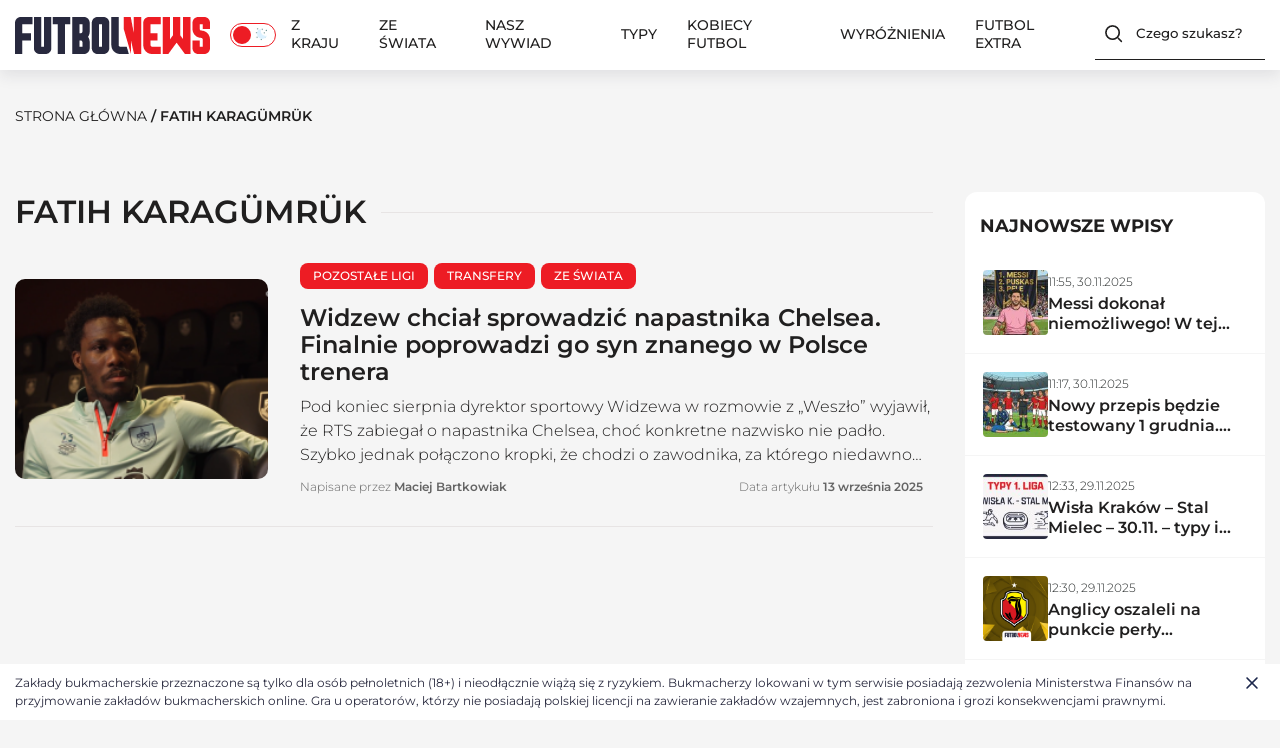

--- FILE ---
content_type: text/html; charset=UTF-8
request_url: https://futbolnews.pl/newsroom/tag/fatih-karagumruk
body_size: 51724
content:
<!doctype html>
<html lang="pl-PL" prefix="og: https://ogp.me/ns#">
<head>
    <!-- Google Tag Manager -->

	<!-- End Google Tag Manager -->
	
	
	<meta charset="UTF-8">
	<meta name="viewport" content="width=device-width, initial-scale=1.0">

			<meta property="og:image" content="https://futbolnews.pl/wp-content/themes/futbolnewsnew/images/sport-betfan-image-og.png"/>
		
		<style>img:is([sizes="auto" i], [sizes^="auto," i]) { contain-intrinsic-size: 3000px 1500px }</style>
	<link rel="manifest" href="/pwa-manifest.json">
<link rel="apple-touch-icon" sizes="512x512" href="https://futbolnews.pl/wp-content/uploads/2024/11/ikona-aplikacji-3.png">
<link rel="apple-touch-icon-precomposed" sizes="192x192" href="https://futbolnews.pl/wp-content/uploads/2024/11/ikona-aplikacji-192px-3.png">

<!-- Search Engine Optimization by Rank Math PRO - https://rankmath.com/ -->
<title>Fatih Karagümrük | FutbolNews</title>
<meta name="robots" content="follow, index, max-snippet:-1, max-video-preview:-1, max-image-preview:large"/>
<link rel="canonical" href="https://futbolnews.pl/newsroom/tag/fatih-karagumruk" />
<meta property="og:locale" content="pl_PL" />
<meta property="og:type" content="article" />
<meta property="og:title" content="Fatih Karagümrük | FutbolNews" />
<meta property="og:url" content="https://futbolnews.pl/newsroom/tag/fatih-karagumruk" />
<meta property="og:site_name" content="FutbolNews" />
<meta name="twitter:card" content="summary_large_image" />
<meta name="twitter:title" content="Fatih Karagümrük | FutbolNews" />
<script type="application/ld+json" class="rank-math-schema-pro">{"@context":"https://schema.org","@graph":[{"@type":"Person","@id":"https://futbolnews.pl/#person","name":"FutbolNews","image":{"@type":"ImageObject","@id":"https://futbolnews.pl/#logo","url":"https://futbolnews.pl/wp-content/uploads/2024/12/cropped-logo-futbolnews-150x150.png","contentUrl":"https://futbolnews.pl/wp-content/uploads/2024/12/cropped-logo-futbolnews-150x150.png","caption":"FutbolNews","inLanguage":"pl-PL"}},{"@type":"WebSite","@id":"https://futbolnews.pl/#website","url":"https://futbolnews.pl","name":"FutbolNews","publisher":{"@id":"https://futbolnews.pl/#person"},"inLanguage":"pl-PL"},{"@type":"CollectionPage","@id":"https://futbolnews.pl/newsroom/tag/fatih-karagumruk#webpage","url":"https://futbolnews.pl/newsroom/tag/fatih-karagumruk","name":"Fatih Karag\u00fcmr\u00fck | FutbolNews","isPartOf":{"@id":"https://futbolnews.pl/#website"},"inLanguage":"pl-PL"}]}</script>
<!-- /Rank Math WordPress SEO plugin -->

<link rel="alternate" type="application/rss+xml" title="FutbolNews &raquo; Kanał z wpisami" href="https://futbolnews.pl/feed" />
<link rel="alternate" type="application/rss+xml" title="FutbolNews &raquo; Kanał z komentarzami" href="https://futbolnews.pl/comments/feed" />
<link rel="alternate" type="application/rss+xml" title="FutbolNews &raquo; Kanał z wpisami otagowanymi jako Fatih Karagümrük" href="https://futbolnews.pl/newsroom/tag/fatih-karagumruk/feed" />
<script>
window._wpemojiSettings = {"baseUrl":"https:\/\/s.w.org\/images\/core\/emoji\/16.0.1\/72x72\/","ext":".png","svgUrl":"https:\/\/s.w.org\/images\/core\/emoji\/16.0.1\/svg\/","svgExt":".svg","source":{"concatemoji":"https:\/\/futbolnews.pl\/wp-includes\/js\/wp-emoji-release.min.js?ver=6.8.3"}};
/*! This file is auto-generated */
!function(s,n){var o,i,e;function c(e){try{var t={supportTests:e,timestamp:(new Date).valueOf()};sessionStorage.setItem(o,JSON.stringify(t))}catch(e){}}function p(e,t,n){e.clearRect(0,0,e.canvas.width,e.canvas.height),e.fillText(t,0,0);var t=new Uint32Array(e.getImageData(0,0,e.canvas.width,e.canvas.height).data),a=(e.clearRect(0,0,e.canvas.width,e.canvas.height),e.fillText(n,0,0),new Uint32Array(e.getImageData(0,0,e.canvas.width,e.canvas.height).data));return t.every(function(e,t){return e===a[t]})}function u(e,t){e.clearRect(0,0,e.canvas.width,e.canvas.height),e.fillText(t,0,0);for(var n=e.getImageData(16,16,1,1),a=0;a<n.data.length;a++)if(0!==n.data[a])return!1;return!0}function f(e,t,n,a){switch(t){case"flag":return n(e,"\ud83c\udff3\ufe0f\u200d\u26a7\ufe0f","\ud83c\udff3\ufe0f\u200b\u26a7\ufe0f")?!1:!n(e,"\ud83c\udde8\ud83c\uddf6","\ud83c\udde8\u200b\ud83c\uddf6")&&!n(e,"\ud83c\udff4\udb40\udc67\udb40\udc62\udb40\udc65\udb40\udc6e\udb40\udc67\udb40\udc7f","\ud83c\udff4\u200b\udb40\udc67\u200b\udb40\udc62\u200b\udb40\udc65\u200b\udb40\udc6e\u200b\udb40\udc67\u200b\udb40\udc7f");case"emoji":return!a(e,"\ud83e\udedf")}return!1}function g(e,t,n,a){var r="undefined"!=typeof WorkerGlobalScope&&self instanceof WorkerGlobalScope?new OffscreenCanvas(300,150):s.createElement("canvas"),o=r.getContext("2d",{willReadFrequently:!0}),i=(o.textBaseline="top",o.font="600 32px Arial",{});return e.forEach(function(e){i[e]=t(o,e,n,a)}),i}function t(e){var t=s.createElement("script");t.src=e,t.defer=!0,s.head.appendChild(t)}"undefined"!=typeof Promise&&(o="wpEmojiSettingsSupports",i=["flag","emoji"],n.supports={everything:!0,everythingExceptFlag:!0},e=new Promise(function(e){s.addEventListener("DOMContentLoaded",e,{once:!0})}),new Promise(function(t){var n=function(){try{var e=JSON.parse(sessionStorage.getItem(o));if("object"==typeof e&&"number"==typeof e.timestamp&&(new Date).valueOf()<e.timestamp+604800&&"object"==typeof e.supportTests)return e.supportTests}catch(e){}return null}();if(!n){if("undefined"!=typeof Worker&&"undefined"!=typeof OffscreenCanvas&&"undefined"!=typeof URL&&URL.createObjectURL&&"undefined"!=typeof Blob)try{var e="postMessage("+g.toString()+"("+[JSON.stringify(i),f.toString(),p.toString(),u.toString()].join(",")+"));",a=new Blob([e],{type:"text/javascript"}),r=new Worker(URL.createObjectURL(a),{name:"wpTestEmojiSupports"});return void(r.onmessage=function(e){c(n=e.data),r.terminate(),t(n)})}catch(e){}c(n=g(i,f,p,u))}t(n)}).then(function(e){for(var t in e)n.supports[t]=e[t],n.supports.everything=n.supports.everything&&n.supports[t],"flag"!==t&&(n.supports.everythingExceptFlag=n.supports.everythingExceptFlag&&n.supports[t]);n.supports.everythingExceptFlag=n.supports.everythingExceptFlag&&!n.supports.flag,n.DOMReady=!1,n.readyCallback=function(){n.DOMReady=!0}}).then(function(){return e}).then(function(){var e;n.supports.everything||(n.readyCallback(),(e=n.source||{}).concatemoji?t(e.concatemoji):e.wpemoji&&e.twemoji&&(t(e.twemoji),t(e.wpemoji)))}))}((window,document),window._wpemojiSettings);
</script>
<style id='wp-emoji-styles-inline-css'>

	img.wp-smiley, img.emoji {
		display: inline !important;
		border: none !important;
		box-shadow: none !important;
		height: 1em !important;
		width: 1em !important;
		margin: 0 0.07em !important;
		vertical-align: -0.1em !important;
		background: none !important;
		padding: 0 !important;
	}
</style>
<link rel='stylesheet' id='wp-block-library-css' href='https://futbolnews.pl/wp-includes/css/dist/block-library/style.min.css?ver=6.8.3' media='all' />
<style id='classic-theme-styles-inline-css'>
/*! This file is auto-generated */
.wp-block-button__link{color:#fff;background-color:#32373c;border-radius:9999px;box-shadow:none;text-decoration:none;padding:calc(.667em + 2px) calc(1.333em + 2px);font-size:1.125em}.wp-block-file__button{background:#32373c;color:#fff;text-decoration:none}
</style>
<link rel='stylesheet' id='liveblog24_live_blogging_tool-cgb-style-css-css' href='https://futbolnews.pl/wp-content/plugins/24liveblog/dist/blocks.style.build.css' media='all' />
<style id='global-styles-inline-css'>
:root{--wp--preset--aspect-ratio--square: 1;--wp--preset--aspect-ratio--4-3: 4/3;--wp--preset--aspect-ratio--3-4: 3/4;--wp--preset--aspect-ratio--3-2: 3/2;--wp--preset--aspect-ratio--2-3: 2/3;--wp--preset--aspect-ratio--16-9: 16/9;--wp--preset--aspect-ratio--9-16: 9/16;--wp--preset--color--black: #000000;--wp--preset--color--cyan-bluish-gray: #abb8c3;--wp--preset--color--white: #ffffff;--wp--preset--color--pale-pink: #f78da7;--wp--preset--color--vivid-red: #cf2e2e;--wp--preset--color--luminous-vivid-orange: #ff6900;--wp--preset--color--luminous-vivid-amber: #fcb900;--wp--preset--color--light-green-cyan: #7bdcb5;--wp--preset--color--vivid-green-cyan: #00d084;--wp--preset--color--pale-cyan-blue: #8ed1fc;--wp--preset--color--vivid-cyan-blue: #0693e3;--wp--preset--color--vivid-purple: #9b51e0;--wp--preset--gradient--vivid-cyan-blue-to-vivid-purple: linear-gradient(135deg,rgba(6,147,227,1) 0%,rgb(155,81,224) 100%);--wp--preset--gradient--light-green-cyan-to-vivid-green-cyan: linear-gradient(135deg,rgb(122,220,180) 0%,rgb(0,208,130) 100%);--wp--preset--gradient--luminous-vivid-amber-to-luminous-vivid-orange: linear-gradient(135deg,rgba(252,185,0,1) 0%,rgba(255,105,0,1) 100%);--wp--preset--gradient--luminous-vivid-orange-to-vivid-red: linear-gradient(135deg,rgba(255,105,0,1) 0%,rgb(207,46,46) 100%);--wp--preset--gradient--very-light-gray-to-cyan-bluish-gray: linear-gradient(135deg,rgb(238,238,238) 0%,rgb(169,184,195) 100%);--wp--preset--gradient--cool-to-warm-spectrum: linear-gradient(135deg,rgb(74,234,220) 0%,rgb(151,120,209) 20%,rgb(207,42,186) 40%,rgb(238,44,130) 60%,rgb(251,105,98) 80%,rgb(254,248,76) 100%);--wp--preset--gradient--blush-light-purple: linear-gradient(135deg,rgb(255,206,236) 0%,rgb(152,150,240) 100%);--wp--preset--gradient--blush-bordeaux: linear-gradient(135deg,rgb(254,205,165) 0%,rgb(254,45,45) 50%,rgb(107,0,62) 100%);--wp--preset--gradient--luminous-dusk: linear-gradient(135deg,rgb(255,203,112) 0%,rgb(199,81,192) 50%,rgb(65,88,208) 100%);--wp--preset--gradient--pale-ocean: linear-gradient(135deg,rgb(255,245,203) 0%,rgb(182,227,212) 50%,rgb(51,167,181) 100%);--wp--preset--gradient--electric-grass: linear-gradient(135deg,rgb(202,248,128) 0%,rgb(113,206,126) 100%);--wp--preset--gradient--midnight: linear-gradient(135deg,rgb(2,3,129) 0%,rgb(40,116,252) 100%);--wp--preset--font-size--small: 13px;--wp--preset--font-size--medium: 20px;--wp--preset--font-size--large: 36px;--wp--preset--font-size--x-large: 42px;--wp--preset--spacing--20: 0.44rem;--wp--preset--spacing--30: 0.67rem;--wp--preset--spacing--40: 1rem;--wp--preset--spacing--50: 1.5rem;--wp--preset--spacing--60: 2.25rem;--wp--preset--spacing--70: 3.38rem;--wp--preset--spacing--80: 5.06rem;--wp--preset--shadow--natural: 6px 6px 9px rgba(0, 0, 0, 0.2);--wp--preset--shadow--deep: 12px 12px 50px rgba(0, 0, 0, 0.4);--wp--preset--shadow--sharp: 6px 6px 0px rgba(0, 0, 0, 0.2);--wp--preset--shadow--outlined: 6px 6px 0px -3px rgba(255, 255, 255, 1), 6px 6px rgba(0, 0, 0, 1);--wp--preset--shadow--crisp: 6px 6px 0px rgba(0, 0, 0, 1);}:where(.is-layout-flex){gap: 0.5em;}:where(.is-layout-grid){gap: 0.5em;}body .is-layout-flex{display: flex;}.is-layout-flex{flex-wrap: wrap;align-items: center;}.is-layout-flex > :is(*, div){margin: 0;}body .is-layout-grid{display: grid;}.is-layout-grid > :is(*, div){margin: 0;}:where(.wp-block-columns.is-layout-flex){gap: 2em;}:where(.wp-block-columns.is-layout-grid){gap: 2em;}:where(.wp-block-post-template.is-layout-flex){gap: 1.25em;}:where(.wp-block-post-template.is-layout-grid){gap: 1.25em;}.has-black-color{color: var(--wp--preset--color--black) !important;}.has-cyan-bluish-gray-color{color: var(--wp--preset--color--cyan-bluish-gray) !important;}.has-white-color{color: var(--wp--preset--color--white) !important;}.has-pale-pink-color{color: var(--wp--preset--color--pale-pink) !important;}.has-vivid-red-color{color: var(--wp--preset--color--vivid-red) !important;}.has-luminous-vivid-orange-color{color: var(--wp--preset--color--luminous-vivid-orange) !important;}.has-luminous-vivid-amber-color{color: var(--wp--preset--color--luminous-vivid-amber) !important;}.has-light-green-cyan-color{color: var(--wp--preset--color--light-green-cyan) !important;}.has-vivid-green-cyan-color{color: var(--wp--preset--color--vivid-green-cyan) !important;}.has-pale-cyan-blue-color{color: var(--wp--preset--color--pale-cyan-blue) !important;}.has-vivid-cyan-blue-color{color: var(--wp--preset--color--vivid-cyan-blue) !important;}.has-vivid-purple-color{color: var(--wp--preset--color--vivid-purple) !important;}.has-black-background-color{background-color: var(--wp--preset--color--black) !important;}.has-cyan-bluish-gray-background-color{background-color: var(--wp--preset--color--cyan-bluish-gray) !important;}.has-white-background-color{background-color: var(--wp--preset--color--white) !important;}.has-pale-pink-background-color{background-color: var(--wp--preset--color--pale-pink) !important;}.has-vivid-red-background-color{background-color: var(--wp--preset--color--vivid-red) !important;}.has-luminous-vivid-orange-background-color{background-color: var(--wp--preset--color--luminous-vivid-orange) !important;}.has-luminous-vivid-amber-background-color{background-color: var(--wp--preset--color--luminous-vivid-amber) !important;}.has-light-green-cyan-background-color{background-color: var(--wp--preset--color--light-green-cyan) !important;}.has-vivid-green-cyan-background-color{background-color: var(--wp--preset--color--vivid-green-cyan) !important;}.has-pale-cyan-blue-background-color{background-color: var(--wp--preset--color--pale-cyan-blue) !important;}.has-vivid-cyan-blue-background-color{background-color: var(--wp--preset--color--vivid-cyan-blue) !important;}.has-vivid-purple-background-color{background-color: var(--wp--preset--color--vivid-purple) !important;}.has-black-border-color{border-color: var(--wp--preset--color--black) !important;}.has-cyan-bluish-gray-border-color{border-color: var(--wp--preset--color--cyan-bluish-gray) !important;}.has-white-border-color{border-color: var(--wp--preset--color--white) !important;}.has-pale-pink-border-color{border-color: var(--wp--preset--color--pale-pink) !important;}.has-vivid-red-border-color{border-color: var(--wp--preset--color--vivid-red) !important;}.has-luminous-vivid-orange-border-color{border-color: var(--wp--preset--color--luminous-vivid-orange) !important;}.has-luminous-vivid-amber-border-color{border-color: var(--wp--preset--color--luminous-vivid-amber) !important;}.has-light-green-cyan-border-color{border-color: var(--wp--preset--color--light-green-cyan) !important;}.has-vivid-green-cyan-border-color{border-color: var(--wp--preset--color--vivid-green-cyan) !important;}.has-pale-cyan-blue-border-color{border-color: var(--wp--preset--color--pale-cyan-blue) !important;}.has-vivid-cyan-blue-border-color{border-color: var(--wp--preset--color--vivid-cyan-blue) !important;}.has-vivid-purple-border-color{border-color: var(--wp--preset--color--vivid-purple) !important;}.has-vivid-cyan-blue-to-vivid-purple-gradient-background{background: var(--wp--preset--gradient--vivid-cyan-blue-to-vivid-purple) !important;}.has-light-green-cyan-to-vivid-green-cyan-gradient-background{background: var(--wp--preset--gradient--light-green-cyan-to-vivid-green-cyan) !important;}.has-luminous-vivid-amber-to-luminous-vivid-orange-gradient-background{background: var(--wp--preset--gradient--luminous-vivid-amber-to-luminous-vivid-orange) !important;}.has-luminous-vivid-orange-to-vivid-red-gradient-background{background: var(--wp--preset--gradient--luminous-vivid-orange-to-vivid-red) !important;}.has-very-light-gray-to-cyan-bluish-gray-gradient-background{background: var(--wp--preset--gradient--very-light-gray-to-cyan-bluish-gray) !important;}.has-cool-to-warm-spectrum-gradient-background{background: var(--wp--preset--gradient--cool-to-warm-spectrum) !important;}.has-blush-light-purple-gradient-background{background: var(--wp--preset--gradient--blush-light-purple) !important;}.has-blush-bordeaux-gradient-background{background: var(--wp--preset--gradient--blush-bordeaux) !important;}.has-luminous-dusk-gradient-background{background: var(--wp--preset--gradient--luminous-dusk) !important;}.has-pale-ocean-gradient-background{background: var(--wp--preset--gradient--pale-ocean) !important;}.has-electric-grass-gradient-background{background: var(--wp--preset--gradient--electric-grass) !important;}.has-midnight-gradient-background{background: var(--wp--preset--gradient--midnight) !important;}.has-small-font-size{font-size: var(--wp--preset--font-size--small) !important;}.has-medium-font-size{font-size: var(--wp--preset--font-size--medium) !important;}.has-large-font-size{font-size: var(--wp--preset--font-size--large) !important;}.has-x-large-font-size{font-size: var(--wp--preset--font-size--x-large) !important;}
:where(.wp-block-post-template.is-layout-flex){gap: 1.25em;}:where(.wp-block-post-template.is-layout-grid){gap: 1.25em;}
:where(.wp-block-columns.is-layout-flex){gap: 2em;}:where(.wp-block-columns.is-layout-grid){gap: 2em;}
:root :where(.wp-block-pullquote){font-size: 1.5em;line-height: 1.6;}
</style>
<link rel='stylesheet' id='quiz-maker-css' href='https://futbolnews.pl/wp-content/plugins/quiz-maker/public/css/quiz-maker-public.css?ver=6.7.0.73' media='all' />
<link rel='stylesheet' id='cmplz-general-css' href='https://futbolnews.pl/wp-content/plugins/complianz-gdpr-premium/assets/css/cookieblocker.min.css?ver=1761809792' media='all' />
<link rel='stylesheet' id='style-css' href='https://futbolnews.pl/wp-content/themes/futbolnewsnew/style.css?ver=6.8.3' media='all' />
<link rel='stylesheet' id='main-css-css' href='https://futbolnews.pl/wp-content/themes/futbolnewsnew/css/main.css?ver=1.0.7' media='all' />
<link rel='stylesheet' id='dark-css-css' href='https://futbolnews.pl/wp-content/themes/futbolnewsnew/css/dark.css?ver=1.0.7' media='all' />
<link rel='stylesheet' id='pwaforwp-style-css' href='https://futbolnews.pl/wp-content/plugins/pwa-for-wp/assets/css/pwaforwp-main.min.css?ver=1.7.80' media='all' />
<script async src="https://futbolnews.pl/wp-content/plugins/burst-statistics/helpers/timeme/timeme.min.js?ver=1761809763" id="burst-timeme-js"></script>
<script id="burst-js-extra">
var burst = {"tracking":{"isInitialHit":true,"lastUpdateTimestamp":0,"beacon_url":"https:\/\/futbolnews.pl\/wp-content\/plugins\/burst-statistics\/endpoint.php","ajaxUrl":"https:\/\/futbolnews.pl\/wp-admin\/admin-ajax.php"},"options":{"cookieless":1,"pageUrl":"https:\/\/futbolnews.pl\/newsroom\/200885,napastnik-chelsea-ma-nowy-klub","beacon_enabled":1,"do_not_track":0,"enable_turbo_mode":0,"track_url_change":0,"cookie_retention_days":30,"debug":0},"goals":{"completed":[],"scriptUrl":"https:\/\/futbolnews.pl\/wp-content\/plugins\/burst-statistics\/\/assets\/js\/build\/burst-goals.js?v=1761809763","active":[]},"cache":{"uid":null,"fingerprint":null,"isUserAgent":null,"isDoNotTrack":null,"useCookies":null}};
</script>
<script async src="https://futbolnews.pl/wp-content/plugins/burst-statistics/assets/js/build/burst-cookieless.min.js?ver=1761809763" id="burst-js"></script>
<script src="https://futbolnews.pl/wp-content/plugins/complianz-gdpr-premium/pro/tcf-stub/build/index.js?ver=1761809792" id="cmplz-tcf-stub-js"></script>
<script id="cmplz-tcf-js-extra">
var cmplz_tcf = {"cmp_url":"https:\/\/futbolnews.pl\/wp-content\/uploads\/complianz\/","retention_string":"Przechowywanie w dniach","undeclared_string":"Nie zdeklarowano","isServiceSpecific":"1","excludedVendors":{"15":15,"66":66,"119":119,"139":139,"141":141,"174":174,"192":192,"262":262,"375":375,"377":377,"387":387,"427":427,"435":435,"512":512,"527":527,"569":569,"581":581,"587":587,"626":626,"644":644,"667":667,"713":713,"733":733,"736":736,"748":748,"776":776,"806":806,"822":822,"830":830,"836":836,"856":856,"879":879,"882":882,"888":888,"909":909,"970":970,"986":986,"1015":1015,"1018":1018,"1022":1022,"1039":1039,"1078":1078,"1079":1079,"1094":1094,"1149":1149,"1156":1156,"1167":1167,"1173":1173,"1199":1199,"1211":1211,"1216":1216,"1252":1252,"1263":1263,"1298":1298,"1305":1305,"1342":1342,"1343":1343,"1355":1355,"1365":1365,"1366":1366,"1368":1368,"1371":1371,"1373":1373,"1391":1391,"1405":1405,"1418":1418,"1423":1423,"1425":1425,"1440":1440,"1442":1442,"1482":1482,"1492":1492,"1496":1496,"1503":1503,"1508":1508,"1509":1509,"1510":1510,"1519":1519},"purposes":[2,11,10,3,4,5,6,7,8,9,1],"specialPurposes":[3,2,1],"features":[3,1,2],"specialFeatures":[],"publisherCountryCode":"PL","lspact":"N","ccpa_applies":"","ac_mode":"1","debug":"","prefix":"cmplz_"};
</script>
<script defer src="https://futbolnews.pl/wp-content/plugins/complianz-gdpr-premium/pro/tcf/build/index.js?ver=19bc4da4da0039b340b0" id="cmplz-tcf-js"></script>
<script src="https://futbolnews.pl/wp-includes/js/jquery/jquery.min.js?ver=3.7.1" id="jquery-core-js"></script>
<script src="https://futbolnews.pl/wp-includes/js/jquery/jquery-migrate.min.js?ver=3.4.1" id="jquery-migrate-js"></script>
<script src="https://futbolnews.pl/wp-content/themes/futbolnewsnew/js/CookieManager.js?ver=1.0.7" id="cookie-manager-js"></script>
<link rel="https://api.w.org/" href="https://futbolnews.pl/wp-json/" /><link rel="alternate" title="JSON" type="application/json" href="https://futbolnews.pl/wp-json/wp/v2/tags/13646" /><link rel="EditURI" type="application/rsd+xml" title="RSD" href="https://futbolnews.pl/xmlrpc.php?rsd" />
<meta name="generator" content="WordPress 6.8.3" />
		<script data-service="clarity" data-category="statistics" type="text/plain">
				(function(c,l,a,r,i,t,y){
					c[a]=c[a]||function(){(c[a].q=c[a].q||[]).push(arguments)};t=l.createElement(r);t.async=1;
					t.src="https://www.clarity.ms/tag/"+i+"?ref=wordpress";y=l.getElementsByTagName(r)[0];y.parentNode.insertBefore(t,y);
				})(window, document, "clarity", "script", "riva58v5at");
		</script>
					<style>.cmplz-hidden {
					display: none !important;
				}</style><link rel="icon" href="https://futbolnews.pl/wp-content/uploads/2024/12/cropped-FutbolNews-ikona-32x32.jpg" sizes="32x32" />
<link rel="icon" href="https://futbolnews.pl/wp-content/uploads/2024/12/cropped-FutbolNews-ikona-192x192.jpg" sizes="192x192" />
<meta name="msapplication-TileImage" content="https://futbolnews.pl/wp-content/uploads/2024/12/cropped-FutbolNews-ikona-270x270.jpg" />
<meta name="pwaforwp" content="wordpress-plugin"/>
        <meta name="theme-color" content="#ed1c24">
        <meta name="apple-mobile-web-app-title" content="Futbol News – piłkarskie wiadomości">
        <meta name="application-name" content="Futbol News – piłkarskie wiadomości">
        <meta name="apple-mobile-web-app-capable" content="yes">
        <meta name="apple-mobile-web-app-status-bar-style" content="default">
        <meta name="mobile-web-app-capable" content="yes">
        <meta name="apple-touch-fullscreen" content="yes">
<link rel="apple-touch-icon" sizes="192x192" href="https://futbolnews.pl/wp-content/uploads/2024/11/ikona-aplikacji-192px-3.png">
<link rel="apple-touch-icon" sizes="512x512" href="https://futbolnews.pl/wp-content/uploads/2024/11/ikona-aplikacji-3.png">
		<style id="wp-custom-css">
			.features-article__figure, .entry-grid__figure-box .entry-grid__figure-featured, .category__article-figure-box .category__article-figure{
	transform: unset !important;
}
.features-article__label{
	display: none !important;
}
.affiliation-button{
	text-wrap: auto;
}
.container__bookmaker-ranking__item-0{
    border-radius: 16px !important;
}
.prematch-item .prematch-clubs img{
	width: auto;
	object-fit: contain;
}
.mr_ads {
	margin: 0 auto;
  text-align: center;
	display: none;
}
.mr_ads .code-block {
	margin: 0 !important;
	padding: 0!important;
}

.code-block {
	margin: 0 !important;
}

.code-block.active-parent {
	margin: 20px auto !important;
}

.active {
	margin: 8px 0;
	display: block !important;
}

.mr_ads.ads--sticky > div {
	margin: 0px auto 0px auto !important;
	text-align: center;
	display: block;
	clear: both !important;
	position: sticky !important;
	top: 128px !important;
}
.entry-content img.aligncenter{
	margin: 0 auto;
}
.single__container-article article .entry-content a{
	word-wrap: break-word;
}
@media screen and (max-width: 480px) {
	.button--small2{
		text-wrap: wrap;
	} 
	.prematch-item .prematch-clubs img{
		width: auto ;
		
	}
}
		</style>
		<style>
  ins.adsbygoogle[data-ad-status="unfilled"] {
    display: none !important;
  }
  .code-block ins > div{
    position: relative;
    overflow: visible !important;
  }
  .code-block ins.adsbygoogle[data-adsbygoogle-status="done"] > div:before{
    align-items: center;
    content: "REKLAMA";
    display: flex;
    font-size: 10px;
    height: 10px;
    left: 0;
    opacity: 0.6;
    position: absolute;
    top: -10px;
  }
  
  .fn-ads iframe{
    margin-top: 12px;
  }
  
  .fn-ads-mid:has(iframe) {
    min-width: 300px; 
    min-height: 250px;
  }
  .fn-ads-top:has(iframe) {
    min-width: 300px; 
    min-height: 50px;
  }
  
  .fn-ads:has(iframe) > div:before{
    align-items: center;
    content: "REKLAMA";
    display: flex;
    font-size: 10px;
    height: 10px;
    left: 0;
    opacity: 0.6;
    position: absolute;
    top: 0px;
  }
  .fn-ads:has(iframe)  > div{
    position: relative;
  }

  
  #ads-home-1 ins.adsbygoogle[data-adsbygoogle-status="done"], #ads-home-2 ins.adsbygoogle[data-adsbygoogle-status="done"]{
     margin-top: 60px;
    margin-bottom: 30px;
  }
  #ads-home-1 .fn-ads:not([data-google-query-id=""]), #ads-home-2 .fn-ads:not([data-google-query-id=""]) {
    margin-top: 30px;
    margin-bottom: 30px;
  }
  
  @media screen and (max-width: 480px) {
    #ads-home-1 ins.adsbygoogle[data-adsbygoogle-status="done"], #ads-home-2 ins.adsbygoogle[data-adsbygoogle-status="done"]{
       margin-top: 30px;
      margin-bottom: 15px;
    }
    
    #ads-home-1 .fn-ads:not([data-google-query-id=""]),  #ads-home-2 .fn-ads:not([data-google-query-id=""]) {
      margin-top: 15px;
      margin-bottom: 15px;
    }
  
    .ads-re-1{
      width: 300px;
      max-width: 300px;
      height: auto;
    }
    .ads--sticky{
      flex: unset;
    }
    .code-block-11{
      position: relative !important;
      top: unset !important;
    }
  }
    @media screen and (max-width: 991px){
  .single__container-article > div.single__container-article-content{
      overflow: visible;
    }
  }
</style>

	<script async src="https://securepubads.g.doubleclick.net/tag/js/gpt.js"></script>
	<script>
		window.googletag = window.googletag || { cmd: [] };

		const categoryName = 'https://futbolnews.pl/ze-swiata/pozostale-ligi';		
		const pathSegments = window.location.pathname.split('/').filter(Boolean);
		const metaType = document.querySelector('meta[property="og:type"]')?.content;
		const pageType = pathSegments.length === 1 ? 'listing' : 
					   metaType === 'website' ? 'sg' : 
					   metaType;
		const articleId = pathSegments[1]?.split(',')[0];
		const setQueryParamTargeting = (queryString) => {
			const urlParams = new URLSearchParams(window.location.search);

			if (urlParams.has(queryString)) {
			googletag.pubads().setTargeting(queryString, urlParams.get(queryString));
			}

			return urlParams.get(queryString);
  		};
		const adsSizeMapping = {
		  premium_board_1: [
			[[768, 0], ['fluid', [1, 1], [728, 90], [750, 100], [970, 90], [1170, 100]]],
			[[0, 0], ['fluid', [1, 1], [320, 100], [300, 100], [300, 100], [320, 50]]],
		  ],
		  top_board_1: [
			[[768, 0], [[728, 90], [750, 100], [750, 200], [750, 300], [940, 300], [970, 90], [970, 250], [970, 300], [1170, 300]]],
			[[0, 0], [[320, 100], [300, 100], [300, 100], [320, 50], [300, 250], [336, 280]]],
		  ],
		  mid_board_1: [
			[[768, 0], [[728, 90], [750, 100], [750, 200], [750, 300], [940, 300], [970, 90], [970, 250], [970, 300], [1170, 300]]],
			[[0, 0], [[320, 100], [300, 100], [300, 100], [320, 50], [300, 250], [336, 280], [300, 600]]],
		  ],
		  mid_board_2: [
			[[768, 0], [[728, 90], [750, 100], [750, 200], [750, 300], [940, 300], [970, 90], [970, 250], [970, 300], [1170, 300]]],
			[[0, 0], [[320, 100], [300, 100], [300, 100], [320, 50], [300, 250], [336, 280], [300, 600]]],
		  ],
		  bottom_board_1: [
			[[768, 0], [[728, 90], [750, 100], [750, 200], [750, 300], [940, 300], [970, 90], [970, 250], [970, 300], [1170, 300]]],
			[[0, 0], [[320, 100], [300, 100], [300, 100], [320, 50], [300, 250], [336, 280]]],
		  ],
		  in_content_board_1: [
			[[768, 0], [[728, 90], [750, 100], [750, 200], [750, 300], [940, 300], [970, 90], [970, 250], [970, 300]]],
			[[0, 0], [[320, 100], [300, 100], [300, 100], [320, 50], [300, 250], [336, 280]]],
		  ],
		  in_content_board_2: [
			[[768, 0], [[728, 90], [750, 100], [750, 200], [750, 300], [940, 300], [970, 90], [970, 250], [970, 300]]],
			[[0, 0], [[320, 100], [300, 100], [300, 100], [320, 50], [300, 250], [336, 280], [300, 600]]],
		  ],
		  in_content_board_3: [
			[[768, 0], [[728, 90], [750, 100], [750, 200], [750, 300], [940, 300], [970, 90], [970, 250], [970, 300]]],
			[[0, 0], [[320, 100], [300, 100], [300, 100], [320, 50], [300, 250], [336, 280], [300, 600]]],
		  ],
		  side_board_1: [
			[[768, 0], [[300, 250], [300, 600], [160, 600], [120, 600]]],
			[[0, 0], []],
		  ],
		  side_board_2: [
			[[768, 0], [[300, 250], [300, 600], [160, 600], [120, 600]]],
			[[0, 0], []],
		  ],
		  side_board_3: [
			[[768, 0], [[300, 250], [300, 600], [160, 600], [120, 600]]],
			[[0, 0], []],
		  ],
		};
		
		let category = [];
		if (pageType === 'article') {
		category = categoryName.split('/').filter(Boolean).slice(2);
		} else if (pageType === 'listing'){
		  category = location.pathname.split('/').filter(path => path);
		}
				
	   	googletag.cmd.push(() => {
		   setQueryParamTargeting('lineItemPreview');

		   if (pageType !== undefined) {
			   googletag.pubads().setTargeting('pageType', pageType);
		   }
		   if (category.length > 0) {
			   googletag.pubads().setTargeting('category', category);
		   }
		   if (articleId !== undefined) {
			   googletag.pubads().setTargeting('articleId', articleId);
		   }

		   googletag.pubads().collapseEmptyDivs();
		   googletag.pubads().enableLazyLoad({
			   fetchMarginPercent: 120,
			   renderMarginPercent: 100,
			   mobileScaling: 1.0,
		   });
	  	});
	</script>
</head>
<body data-rsssl=1 data-cmplz=2 class="archive tag tag-fatih-karagumruk tag-13646 wp-custom-logo wp-theme-futbolnewsnew" data-burst_id="13646" data-burst_type="tag">
<!-- Google Tag Manager (noscript) -->

<!-- End Google Tag Manager (noscript) -->

		
	<div class="mr_ads" id="premium_board_1">
		
	</div>

	<header id="masthead" class="header">
		

		<div class="header__navigation navigation">
			<div class="search-bar-wrapper">
				<form role="search" method="get" class="" action="https://futbolnews.pl/">
					<a href="" class="search-bar-toggle" data-wpel-link="internal">
						<svg width="8" height="16" viewBox="0 0 8 16" fill="none" xmlns="http://www.w3.org/2000/svg">
							<path d="M7 1L1 8L7 15" stroke="#ffff" stroke-width="1.5" stroke-linecap="round" stroke-linejoin="round"/>
						</svg>
					</a>
					<input type="search" placeholder="Czego szukasz?" value="" name="s" />
					<button type="submit" class="button button--small button--primary">Szukaj</button>
				</form>

			</div>
			<div class="wrap">
				<div class="navigation__container">
					<div class="navigation__first-column">
						<div class="navigation__logo">
							<a href="https://futbolnews.pl" data-wpel-link="internal">
								<svg class="custom-logo" xmlns="http://www.w3.org/2000/svg" viewBox="0 0 4622.32 872.56" width="100%" height="100%">
								<path class="cls-2" d="M135.35.02h278.45v173.04h-240.76v208.51h204.14v173.08h-204.14v317.9H0V135.37C0,61.21,61.23.02,135.35.02Z"/>
								<path class="cls-2" d="M861.33.02v737.15c0,74.63-60.76,135.39-135.39,135.39h-143.06c-74.39,0-135.35-60.96-135.35-135.39V.02h173.08v699.46h67.64V.02h173.08Z"/>
								<path class="cls-2" d="M1013.5,173.06h-120.36V.02h413.8v173.08h-120.36v699.46h-173.08V173.06Z"/>
								<path class="cls-2" d="M1770.13,347.74c0,44.85-14.39,86.44-38.77,120.36,24.37,33.96,38.77,75.55,38.77,120.36v148.71c0,74.63-60.76,135.39-135.39,135.39h-278.41V.02h278.41c74.63,0,135.39,60.76,135.39,135.35v212.37ZM1597.05,173.06h-67.64v208.51h33.8c18.45,0,33.84-15.39,33.84-33.84v-174.68ZM1597.05,588.46c0-18.41-15.39-33.8-33.84-33.8h-33.8v144.81h67.64v-111.02Z"/>
								<path class="cls-2" d="M2234.31,135.37v601.8c0,74.63-60.76,135.39-135.39,135.39h-143.06c-74.59,0-135.35-60.76-135.35-135.39V135.37C1820.51,60.78,1881.27.02,1955.86.02h143.06c74.43,0,135.39,60.96,135.39,135.35ZM2061.23,173.06h-67.68v526.41h67.68V173.06Z"/>
								<path class="cls-2" d="M2647.86,699.48h-157.23c-18.45,0-33.84-15.39-33.84-33.8V.02h-173.08v665.66c0,113.96,92.96,206.88,206.92,206.88h206.88v-2.35l-49.65-170.74Z"/>
								<path class="cls-1" d="M2744.04,0l73.32,389.55V0h173.08v872.54h-167.4l-73.32-317.9v317.9l-173.08-595.24V0h167.4Z"/>
								<path class="cls-1" d="M3040.78,135.35c0-74.59,60.76-135.35,135.35-135.35h278.45v173.04h-240.72v208.51h162.23v173.08h-162.23v111.02c0,18.41,15.39,33.8,33.8,33.8h206.92v173.08h-206.92c-113.96,0-206.88-92.92-206.88-206.88V135.35Z"/>
								<path class="cls-1" d="M3677.05,0v523.07l67.64-91.81V0h173.08v431.26l67.64,91.81V0h173.08v872.54h-130.02l-197.26-267.64-197.22,267.64h-130.02V0h173.08Z"/>
								<path class="cls-1" d="M4208.52,554.64h173.08v144.85h67.64v-172.85c0-18.45-15.39-33.84-33.8-33.84-114,0-206.92-92.92-206.92-206.88v-150.54c0-74.63,60.76-135.39,135.39-135.39h143.06c74.59,0,135.35,60.76,135.35,135.39v148.79h-173.08v-111.1h-67.64v112.84c0,18.41,15.39,33.84,33.84,33.84,113.96,0,206.88,92.92,206.88,206.88v210.54c0,74.59-60.76,135.35-135.35,135.35h-143.06c-74.63,0-135.39-60.76-135.39-135.35v-182.55Z"/>
								</svg>
							</a>
						</div>
						<div class="navigation__toggle toggle">
	<div class="toggle__switch">
		<svg class="switch" width="18" height="18" viewBox="0 0 18 18"  xmlns="http://www.w3.org/2000/svg">
		<circle cx="9" cy="9" r="9"  />
		</svg>
		<svg class="switch_on" xmlns="http://www.w3.org/2000/svg" width="18" height="18" viewBox="0 0 18 18"><circle cx="0.825" cy="0.825" r="0.825" transform="translate(0 8)" fill="#6a811b"></circle><circle cx="0.825" cy="0.825" r="0.825" transform="translate(16.35 8)" fill="#6a811b"></circle><circle cx="0.824" cy="0.824" r="0.824" transform="translate(2.814 2.472) rotate(45)" fill="#6a811b"></circle><circle cx="0.824" cy="0.824" r="0.824" transform="translate(15.317 13.669) rotate(45)" fill="#6a811b"></circle><circle cx="0.825" cy="0.825" r="0.825" transform="translate(10) rotate(90)" fill="#6a811b"></circle><circle cx="0.825" cy="0.825" r="0.825" transform="translate(10 16.35) rotate(90)" fill="#6a811b"></circle><circle cx="0.824" cy="0.824" r="0.824" transform="translate(16.483 3.638) rotate(135)" fill="#6a811b"></circle><circle cx="0.824" cy="0.824" r="0.824" transform="translate(3.979 14.834) rotate(135)" fill="#6a811b"></circle><path d="M6,12a6,6,0,1,1,6-6A6.007,6.007,0,0,1,6,12Z" transform="translate(3 3)" fill="#fee200"></path></svg>
		<svg class="switch_off" xmlns="http://www.w3.org/2000/svg" width="15.233" height="16.478" viewBox="0 0 15.233 16.478"><circle cx="0.825" cy="0.825" r="0.825" transform="translate(6.404 14.828)" fill="#5c8787"></circle><circle cx="0.825" cy="0.825" r="0.825" transform="translate(10.404 5.828)" fill="#5c8787"></circle><circle cx="0.825" cy="0.825" r="0.825" transform="translate(2.333) rotate(45)" fill="#5c8787"></circle><circle cx="0.825" cy="0.825" r="0.825" transform="translate(12.819 11) rotate(45)" fill="#5c8787"></circle><circle cx="0.825" cy="0.825" r="0.825" transform="translate(9.404 0.828) rotate(90)" fill="#5c8787"></circle><circle cx="0.825" cy="0.825" r="0.825" transform="translate(2.333 11.829) rotate(90)" fill="#5c8787"></circle><path d="M.825,0A.825.825,0,1,1,0,.825.825.825,0,0,1,.825,0Z" transform="translate(15.233 3.242) rotate(135)" fill="#5c8787"></path><circle cx="0.825" cy="0.825" r="0.825" transform="translate(2.333 6.414) rotate(135)" fill="#5c8787"></circle><path d="M-1611-3293a7.008,7.008,0,0,1-7-7,7.016,7.016,0,0,1,5.61-6.861A6.947,6.947,0,0,0-1613-3304a7.008,7.008,0,0,0,7,7,7.031,7.031,0,0,0,1.39-.138A7.014,7.014,0,0,1-1611-3293Z" transform="translate(1619.405 3307.828)" fill="#dbf1ff"></path></svg>
	</div>
</div>						
					</div>
					<div class="navigation__second-column">
						<div class="navigation__second-column--desktop">
							<div class="navigation__nav"><ul id="menu-menu-2" class="navigation__menu"><li id="menu-item-73181" class="menu-item menu-item-type-taxonomy menu-item-object-category menu-item-has-children menu-item-73181"><a href="https://futbolnews.pl/z-kraju" data-wpel-link="internal">Z kraju</a>
<ul class="sub-menu">
	<li id="menu-item-73186" class="menu-item menu-item-type-taxonomy menu-item-object-category menu-item-73186"><a href="https://futbolnews.pl/z-kraju/reprezentacja-polski" data-wpel-link="internal">Reprezentacja Polski</a></li>
	<li id="menu-item-139077" class="menu-item menu-item-type-taxonomy menu-item-object-category menu-item-139077"><a href="https://futbolnews.pl/z-kraju/ekstraklasa" data-wpel-link="internal">Ekstraklasa</a></li>
	<li id="menu-item-139073" class="menu-item menu-item-type-taxonomy menu-item-object-category menu-item-139073"><a href="https://futbolnews.pl/z-kraju/1-liga" data-wpel-link="internal">Betclic 1. liga</a></li>
	<li id="menu-item-139074" class="menu-item menu-item-type-taxonomy menu-item-object-category menu-item-139074"><a href="https://futbolnews.pl/z-kraju/2-liga" data-wpel-link="internal">Betclic 2. Liga</a></li>
	<li id="menu-item-162833" class="menu-item menu-item-type-taxonomy menu-item-object-category menu-item-162833"><a href="https://futbolnews.pl/z-kraju/3-liga" data-wpel-link="internal">Betclic 3. Liga</a></li>
	<li id="menu-item-139075" class="menu-item menu-item-type-taxonomy menu-item-object-category menu-item-139075"><a href="https://futbolnews.pl/z-kraju/puchar-polski" data-wpel-link="internal">Puchar Polski</a></li>
</ul>
</li>
<li id="menu-item-73182" class="menu-item menu-item-type-taxonomy menu-item-object-category menu-item-has-children menu-item-73182"><a href="https://futbolnews.pl/ze-swiata" data-wpel-link="internal">Ze świata</a>
<ul class="sub-menu">
	<li id="menu-item-139066" class="menu-item menu-item-type-taxonomy menu-item-object-category menu-item-139066"><a href="https://futbolnews.pl/ze-swiata/liga-mistrzow" data-wpel-link="internal">Liga Mistrzów</a></li>
	<li id="menu-item-139072" class="menu-item menu-item-type-taxonomy menu-item-object-category menu-item-139072"><a href="https://futbolnews.pl/ze-swiata/premier-league" data-wpel-link="internal">Premier League</a></li>
	<li id="menu-item-139063" class="menu-item menu-item-type-taxonomy menu-item-object-category menu-item-139063"><a href="https://futbolnews.pl/ze-swiata/la-liga" data-wpel-link="internal">La Liga</a></li>
	<li id="menu-item-139071" class="menu-item menu-item-type-taxonomy menu-item-object-category menu-item-139071"><a href="https://futbolnews.pl/ze-swiata/serie-a" data-wpel-link="internal">Serie A</a></li>
	<li id="menu-item-139062" class="menu-item menu-item-type-taxonomy menu-item-object-category menu-item-139062"><a href="https://futbolnews.pl/ze-swiata/bundesliga" data-wpel-link="internal">Bundesliga</a></li>
	<li id="menu-item-139067" class="menu-item menu-item-type-taxonomy menu-item-object-category menu-item-139067"><a href="https://futbolnews.pl/ze-swiata/ligue-1" data-wpel-link="internal">Ligue 1</a></li>
	<li id="menu-item-139068" class="menu-item menu-item-type-taxonomy menu-item-object-category menu-item-139068"><a href="https://futbolnews.pl/ze-swiata/pozostale-ligi" data-wpel-link="internal">Pozostałe ligi</a></li>
	<li id="menu-item-139070" class="menu-item menu-item-type-taxonomy menu-item-object-category menu-item-139070"><a href="https://futbolnews.pl/ze-swiata/reprezentacje" data-wpel-link="internal">Reprezentacje</a></li>
	<li id="menu-item-139064" class="menu-item menu-item-type-taxonomy menu-item-object-category menu-item-139064"><a href="https://futbolnews.pl/ze-swiata/liga-europy" data-wpel-link="internal">Liga Europy</a></li>
	<li id="menu-item-139065" class="menu-item menu-item-type-taxonomy menu-item-object-category menu-item-139065"><a href="https://futbolnews.pl/ze-swiata/liga-konferencji" data-wpel-link="internal">Liga Konferencji</a></li>
</ul>
</li>
<li id="menu-item-139056" class="menu-item menu-item-type-taxonomy menu-item-object-category menu-item-139056"><a href="https://futbolnews.pl/nasz-wywiad" data-wpel-link="internal">Nasz wywiad</a></li>
<li id="menu-item-73183" class="menu-item menu-item-type-taxonomy menu-item-object-category menu-item-73183"><a href="https://futbolnews.pl/typy" data-wpel-link="internal">Typy</a></li>
<li id="menu-item-162834" class="menu-item menu-item-type-taxonomy menu-item-object-category menu-item-162834"><a href="https://futbolnews.pl/kobiecy-futbol" data-wpel-link="internal">Kobiecy Futbol</a></li>
<li id="menu-item-141964" class="menu-item menu-item-type-taxonomy menu-item-object-category menu-item-141964"><a href="https://futbolnews.pl/wyroznienia" data-wpel-link="internal">Wyróżnienia</a></li>
<li id="menu-item-73178" class="menu-item menu-item-type-taxonomy menu-item-object-category menu-item-73178"><a href="https://futbolnews.pl/futbolnews-extra" data-wpel-link="internal">Futbol Extra</a></li>
</ul></div>								
							<div class="navigation__search search">
								<form role="search" method="get" class="search__form" action="https://futbolnews.pl/">
    <label>
        <span class="screen-reader-text">Search for:</span>
        <input type="search" class="search__field" placeholder="Czego szukasz?" value="" name="s" />
    </label>
    <button type="submit" class="search__submit">
        <span class="screen-reader-text">Search</span>
        
        <svg xmlns="http://www.w3.org/2000/svg" width="20" height="20" viewBox="0 0 24 24" fill="none" stroke-width="2" stroke-linecap="round" stroke-linejoin="round" class="feather feather-search">
            <circle cx="11.5" cy="11.5" r="8"></circle>
            <path d="M18.5 18.5L22 22" stroke-width="2"></path>
        </svg>
        
    </button>
</form>
							</div>
						</div>
						<div class="navigation__second-column--mobile" style="font-size:0">
							<a href="" class="search-bar-icon search-bar-toggle" data-wpel-link="internal">
								<svg xmlns="http://www.w3.org/2000/svg" width="20" height="20" viewBox="0 0 24 24" fill="none" stroke-width="2" stroke-linecap="round" stroke-linejoin="round" class="feather feather-search">
									<circle cx="11.5" cy="11.5" r="8"></circle>
									<path d="M18.5 18.5L22 22" stroke-width="2"></path>
								</svg>
							</a>
							<a href="" class="navigation-mobile-toggle" data-wpel-link="internal">
								<svg width="28" height="28" viewBox="0 0 24 24" fill="none" xmlns="http://www.w3.org/2000/svg">
									<path d="M20 7L4 7" stroke-width="1.5" stroke-linecap="round"/>
									<path d="M20 12L4 12" stroke-width="1.5" stroke-linecap="round"/>
									<path d="M20 17L4 17" stroke-width="1.5" stroke-linecap="round"/>
								</svg>
							</a>
						</div> 
					</div>
				</div>
			</div>
		</div>
	</header>
	
<div class="navigation-mobile">
	<div class="navigation-mobile-body">
		<div class="navigation-mobile-header">
			<div>
				<a href="javascript:void(0)" aria-current="page" class="toggle--mobile" data-wpel-link="internal"><div class="navigation__toggle toggle">
	<div class="toggle__switch">
		<svg class="switch" width="18" height="18" viewBox="0 0 18 18"  xmlns="http://www.w3.org/2000/svg">
		<circle cx="9" cy="9" r="9"  />
		</svg>
		<svg class="switch_on" xmlns="http://www.w3.org/2000/svg" width="18" height="18" viewBox="0 0 18 18"><circle cx="0.825" cy="0.825" r="0.825" transform="translate(0 8)" fill="#6a811b"></circle><circle cx="0.825" cy="0.825" r="0.825" transform="translate(16.35 8)" fill="#6a811b"></circle><circle cx="0.824" cy="0.824" r="0.824" transform="translate(2.814 2.472) rotate(45)" fill="#6a811b"></circle><circle cx="0.824" cy="0.824" r="0.824" transform="translate(15.317 13.669) rotate(45)" fill="#6a811b"></circle><circle cx="0.825" cy="0.825" r="0.825" transform="translate(10) rotate(90)" fill="#6a811b"></circle><circle cx="0.825" cy="0.825" r="0.825" transform="translate(10 16.35) rotate(90)" fill="#6a811b"></circle><circle cx="0.824" cy="0.824" r="0.824" transform="translate(16.483 3.638) rotate(135)" fill="#6a811b"></circle><circle cx="0.824" cy="0.824" r="0.824" transform="translate(3.979 14.834) rotate(135)" fill="#6a811b"></circle><path d="M6,12a6,6,0,1,1,6-6A6.007,6.007,0,0,1,6,12Z" transform="translate(3 3)" fill="#fee200"></path></svg>
		<svg class="switch_off" xmlns="http://www.w3.org/2000/svg" width="15.233" height="16.478" viewBox="0 0 15.233 16.478"><circle cx="0.825" cy="0.825" r="0.825" transform="translate(6.404 14.828)" fill="#5c8787"></circle><circle cx="0.825" cy="0.825" r="0.825" transform="translate(10.404 5.828)" fill="#5c8787"></circle><circle cx="0.825" cy="0.825" r="0.825" transform="translate(2.333) rotate(45)" fill="#5c8787"></circle><circle cx="0.825" cy="0.825" r="0.825" transform="translate(12.819 11) rotate(45)" fill="#5c8787"></circle><circle cx="0.825" cy="0.825" r="0.825" transform="translate(9.404 0.828) rotate(90)" fill="#5c8787"></circle><circle cx="0.825" cy="0.825" r="0.825" transform="translate(2.333 11.829) rotate(90)" fill="#5c8787"></circle><path d="M.825,0A.825.825,0,1,1,0,.825.825.825,0,0,1,.825,0Z" transform="translate(15.233 3.242) rotate(135)" fill="#5c8787"></path><circle cx="0.825" cy="0.825" r="0.825" transform="translate(2.333 6.414) rotate(135)" fill="#5c8787"></circle><path d="M-1611-3293a7.008,7.008,0,0,1-7-7,7.016,7.016,0,0,1,5.61-6.861A6.947,6.947,0,0,0-1613-3304a7.008,7.008,0,0,0,7,7,7.031,7.031,0,0,0,1.39-.138A7.014,7.014,0,0,1-1611-3293Z" transform="translate(1619.405 3307.828)" fill="#dbf1ff"></path></svg>
	</div>
</div><span id="darkModeText">Tryb ciemny</span> </a>
			</div>
			<a href="javascript:void(0)" class="navigation-mobile-toggle" data-wpel-link="internal">
				<svg width="17" height="17" viewBox="0 0 12 12" fill="none" xmlns="http://www.w3.org/2000/svg">
					<path d="M11 1.00004L1 11M0.999958 1L10.9999 11" stroke="#ffffff" stroke-width="1.5" stroke-linecap="round"/>
				</svg>
			</a>
		</div>
		<div class="navigation-mobile-menu"><ul id="menu-mobile-glowne" class="navigation-mobile-menu-item"><li id="menu-item-147320" class="menu-item menu-item-type-taxonomy menu-item-object-category menu-item-147320"><a href="https://futbolnews.pl/z-kraju/ekstraklasa" data-wpel-link="internal">PKO BP Ekstraklasa</a></li>
<li id="menu-item-162832" class="menu-item menu-item-type-taxonomy menu-item-object-category menu-item-162832"><a href="https://futbolnews.pl/z-kraju/reprezentacja-polski" data-wpel-link="internal">Reprezentacja Polski</a></li>
<li id="menu-item-147317" class="menu-item menu-item-type-taxonomy menu-item-object-category menu-item-147317"><a href="https://futbolnews.pl/ze-swiata/liga-mistrzow" data-wpel-link="internal">Liga Mistrzów</a></li>
<li id="menu-item-196469" class="menu-item menu-item-type-taxonomy menu-item-object-category menu-item-196469"><a href="https://futbolnews.pl/ze-swiata/liga-konferencji" data-wpel-link="internal">Liga Konferencji</a></li>
<li id="menu-item-147314" class="menu-item menu-item-type-taxonomy menu-item-object-category menu-item-147314"><a href="https://futbolnews.pl/typy" data-wpel-link="internal">Typy</a></li>
<li id="menu-item-147319" class="menu-item menu-item-type-taxonomy menu-item-object-category menu-item-147319"><a href="https://futbolnews.pl/z-kraju/1-liga" data-wpel-link="internal">Betclic 1. liga</a></li>
<li id="menu-item-162830" class="menu-item menu-item-type-taxonomy menu-item-object-category menu-item-162830"><a href="https://futbolnews.pl/z-kraju/2-liga" data-wpel-link="internal">Betclic 2. Liga</a></li>
<li id="menu-item-162831" class="menu-item menu-item-type-taxonomy menu-item-object-category menu-item-162831"><a href="https://futbolnews.pl/z-kraju/3-liga" data-wpel-link="internal">Betclic 3. Liga</a></li>
<li id="menu-item-147322" class="menu-item menu-item-type-taxonomy menu-item-object-category menu-item-147322"><a href="https://futbolnews.pl/ze-swiata/premier-league" data-wpel-link="internal">Premier League</a></li>
<li id="menu-item-147321" class="menu-item menu-item-type-taxonomy menu-item-object-category menu-item-147321"><a href="https://futbolnews.pl/ze-swiata/la-liga" data-wpel-link="internal">La Liga</a></li>
<li id="menu-item-147318" class="menu-item menu-item-type-taxonomy menu-item-object-category menu-item-147318"><a href="https://futbolnews.pl/ze-swiata/serie-a" data-wpel-link="internal">Serie A</a></li>
<li id="menu-item-147316" class="menu-item menu-item-type-taxonomy menu-item-object-category menu-item-147316"><a href="https://futbolnews.pl/ze-swiata/bundesliga" data-wpel-link="internal">Bundesliga</a></li>
<li id="menu-item-147315" class="menu-item menu-item-type-taxonomy menu-item-object-category menu-item-147315"><a href="https://futbolnews.pl/wyroznienia" data-wpel-link="internal">Wyróżnienia</a></li>
<li id="menu-item-147313" class="menu-item menu-item-type-taxonomy menu-item-object-category menu-item-147313"><a href="https://futbolnews.pl/nasz-wywiad" data-wpel-link="internal">Nasz wywiad</a></li>
<li id="menu-item-147312" class="menu-item menu-item-type-taxonomy menu-item-object-category menu-item-147312"><a href="https://futbolnews.pl/futbolnews-extra" data-wpel-link="internal">Futbol Extra</a></li>
</ul></div>	</div>
	<div class="navigation-mobile-overlay navigation-mobile-toggle"></div>
</div>

<main class="category tag">
    <section class="breadcrumbs-section">
        <div class="wrap">
             <p class="breadcrumbs">
			 	<a href="https://futbolnews.pl" data-wpel-link="internal">Strona Główna</a> /
                 Fatih Karagümrük            </p>
        </div>
    </section>

    <section>
        <div class="wrap">
            <div class="ads" id="ads-category-1">
            </div>
			<div class="mr_ads" id="top_board_1">
            </div>
        </div>
    </section>

    
    <section class="category__section">
        <div class="wrap">
            <div class="container-category">
                <div>
                    <header class="page-title page-title-line"><h1>Fatih Karagümrük</h1></header><article class="category__article">
    <div class="category__article-container">
        <div class="category__article-figure-box">
            <figure class="category__article-figure">
                <a href="https://futbolnews.pl/newsroom/200885,napastnik-chelsea-ma-nowy-klub" data-wpel-link="internal"> 
                    <img width="300" height="169" src="https://futbolnews.pl/wp-content/uploads/2025/09/FireShot-Capture-1144-233-David-Datro-Fofana-Is-A-Claret-FIRST-INTERVIEW-YouTube_-www.youtube.com_-300x169.png" class="attachment-medium size-medium wp-post-image" alt="" decoding="async" fetchpriority="high" srcset="https://futbolnews.pl/wp-content/uploads/2025/09/FireShot-Capture-1144-233-David-Datro-Fofana-Is-A-Claret-FIRST-INTERVIEW-YouTube_-www.youtube.com_-300x169.png 300w, https://futbolnews.pl/wp-content/uploads/2025/09/FireShot-Capture-1144-233-David-Datro-Fofana-Is-A-Claret-FIRST-INTERVIEW-YouTube_-www.youtube.com_-1024x576.png 1024w, https://futbolnews.pl/wp-content/uploads/2025/09/FireShot-Capture-1144-233-David-Datro-Fofana-Is-A-Claret-FIRST-INTERVIEW-YouTube_-www.youtube.com_-768x432.png 768w, https://futbolnews.pl/wp-content/uploads/2025/09/FireShot-Capture-1144-233-David-Datro-Fofana-Is-A-Claret-FIRST-INTERVIEW-YouTube_-www.youtube.com_-1536x864.png 1536w, https://futbolnews.pl/wp-content/uploads/2025/09/FireShot-Capture-1144-233-David-Datro-Fofana-Is-A-Claret-FIRST-INTERVIEW-YouTube_-www.youtube.com_-498x280.png 498w, https://futbolnews.pl/wp-content/uploads/2025/09/FireShot-Capture-1144-233-David-Datro-Fofana-Is-A-Claret-FIRST-INTERVIEW-YouTube_-www.youtube.com_.png 1920w" sizes="(max-width: 300px) 100vw, 300px" />                </a>
            </figure>
        </div>
    
        <div class="category__article-content">
            <div class="category__article-tag-list tag-list--desktop">
                <span class="tag-list--item">Pozostałe ligi</span><span class="tag-list--item">Transfery</span><span class="tag-list--item">Ze świata</span>            </div>
            <div class="category__article-title">
                <h2> 
                    <a href="https://futbolnews.pl/newsroom/200885,napastnik-chelsea-ma-nowy-klub" data-wpel-link="internal"> Widzew chciał sprowadzić napastnika Chelsea. Finalnie poprowadzi go syn znanego w Polsce trenera</a>
                </h2>
            </div>
            <p class="category__article-excerpt">
                Pod koniec sierpnia dyrektor sportowy Widzewa w rozmowie z &#8222;Weszło&#8221; wyjawił, że RTS zabiegał o napastnika Chelsea, choć konkretne nazwisko nie padło. Szybko jednak połączono kropki, że chodzi o zawodnika, za którego niedawno &#8222;The Blues&#8221; płacili kilkanaście milionów euro. Ten finalnie dołączył do innej drużyny, gdzie prowadzić go będzie syn znanego w Polsce trenera. Niedoszły...            </p>
            
            <div class="category__article-meta">
                <div class="category__article-author">
                    Napisane przez <span>Maciej Bartkowiak</span>
                </div>  
                <div class="category__article-date">
                    <span class="category__article-date--label">Data artykułu</span> <span class="strong">13 września 2025</span>
                </div>
            </div>
        </div>
    </div>
    <div class="category__article-tag-list tag-list--mobile">
        <span class="tag-list--item">Pozostałe ligi</span><span class="tag-list--item">Transfery</span><span class="tag-list--item">Ze świata</span>    </div>
</article>
                        <div class="pagination-container">
                        
                        </div>
                                        </div>
                <div>
                    <div class="entry-list sidebar">
                        <div class="latest-entries">
   <p class="sidebar__title">Najnowsze wpisy</p>
    <div>
                <div class="entry-list-item">
                <div class="entry-list-item__thumbnail">
                    <a href="https://futbolnews.pl/newsroom/206281,messi-dokonal-niemozliwe-w-tej-klasyfikacji-jest-liderem-wszech-czasow" data-wpel-link="internal">
                        <img width="100" height="100" src="https://futbolnews.pl/wp-content/uploads/2025/11/messi-inter-miami-100x100.jpg" class="attachment-sportbetfan-thumbnail-avatar size-sportbetfan-thumbnail-avatar wp-post-image" alt="" decoding="async" loading="lazy" srcset="https://futbolnews.pl/wp-content/uploads/2025/11/messi-inter-miami-100x100.jpg 100w, https://futbolnews.pl/wp-content/uploads/2025/11/messi-inter-miami-150x150.jpg 150w" sizes="auto, (max-width: 100px) 100vw, 100px" />                    </a>
                </div>
                <div>
                    <div class="entry-list-item__date-box"> 
                        <span class="entry-list-item__date">11:55, </span>
                        <span class="entry-list-item__date">30.11.2025  </span>   
                    </div>
                    <h3 class="entry-list-item__title"><a href="https://futbolnews.pl/newsroom/206281,messi-dokonal-niemozliwe-w-tej-klasyfikacji-jest-liderem-wszech-czasow" data-wpel-link="internal"> Messi dokonał niemożliwego! W tej klasyfikacji jest liderem wszech czasów</a></h3>
                </div>
                
            </div>
                        <div class="entry-list-item">
                <div class="entry-list-item__thumbnail">
                    <a href="https://futbolnews.pl/newsroom/206272,nowy-przepis-bedzie-testowany-1-grudnia-koniec-z-symulantami" data-wpel-link="internal">
                        <img width="100" height="100" src="https://futbolnews.pl/wp-content/uploads/2025/11/sedzia-100x100.jpg" class="attachment-sportbetfan-thumbnail-avatar size-sportbetfan-thumbnail-avatar wp-post-image" alt="" decoding="async" loading="lazy" srcset="https://futbolnews.pl/wp-content/uploads/2025/11/sedzia-100x100.jpg 100w, https://futbolnews.pl/wp-content/uploads/2025/11/sedzia-150x150.jpg 150w" sizes="auto, (max-width: 100px) 100vw, 100px" />                    </a>
                </div>
                <div>
                    <div class="entry-list-item__date-box"> 
                        <span class="entry-list-item__date">11:17, </span>
                        <span class="entry-list-item__date">30.11.2025  </span>   
                    </div>
                    <h3 class="entry-list-item__title"><a href="https://futbolnews.pl/newsroom/206272,nowy-przepis-bedzie-testowany-1-grudnia-koniec-z-symulantami" data-wpel-link="internal"> Nowy przepis będzie testowany 1 grudnia. Koniec z symulantami?</a></h3>
                </div>
                
            </div>
                        <div class="entry-list-item">
                <div class="entry-list-item__thumbnail">
                    <a href="https://futbolnews.pl/newsroom/206266,wisla-krakow-stal-mielec-30-11-typy" data-wpel-link="internal">
                        <img width="100" height="100" src="https://futbolnews.pl/wp-content/uploads/2025/11/1600x900-FN-Typerska-11-100x100.jpg" class="attachment-sportbetfan-thumbnail-avatar size-sportbetfan-thumbnail-avatar wp-post-image" alt="" decoding="async" loading="lazy" srcset="https://futbolnews.pl/wp-content/uploads/2025/11/1600x900-FN-Typerska-11-100x100.jpg 100w, https://futbolnews.pl/wp-content/uploads/2025/11/1600x900-FN-Typerska-11-150x150.jpg 150w" sizes="auto, (max-width: 100px) 100vw, 100px" />                    </a>
                </div>
                <div>
                    <div class="entry-list-item__date-box"> 
                        <span class="entry-list-item__date">12:33, </span>
                        <span class="entry-list-item__date">29.11.2025  </span>   
                    </div>
                    <h3 class="entry-list-item__title"><a href="https://futbolnews.pl/newsroom/206266,wisla-krakow-stal-mielec-30-11-typy" data-wpel-link="internal"> Wisła Kraków – Stal Mielec – 30.11. – typy i zapowiedź</a></h3>
                </div>
                
            </div>
                        <div class="entry-list-item">
                <div class="entry-list-item__thumbnail">
                    <a href="https://futbolnews.pl/newsroom/206263,anglicy-oszaleli-na-punkcie-perly-jagiellonii-pietuszewski-pobije-rekord" data-wpel-link="internal">
                        <img width="100" height="100" src="https://futbolnews.pl/wp-content/uploads/2025/08/Jagiellonia-grafika-100x100.png" class="attachment-sportbetfan-thumbnail-avatar size-sportbetfan-thumbnail-avatar wp-post-image" alt="Jagiellonia Białystok" decoding="async" loading="lazy" srcset="https://futbolnews.pl/wp-content/uploads/2025/08/Jagiellonia-grafika-100x100.png 100w, https://futbolnews.pl/wp-content/uploads/2025/08/Jagiellonia-grafika-150x150.png 150w" sizes="auto, (max-width: 100px) 100vw, 100px" />                    </a>
                </div>
                <div>
                    <div class="entry-list-item__date-box"> 
                        <span class="entry-list-item__date">12:30, </span>
                        <span class="entry-list-item__date">29.11.2025  </span>   
                    </div>
                    <h3 class="entry-list-item__title"><a href="https://futbolnews.pl/newsroom/206263,anglicy-oszaleli-na-punkcie-perly-jagiellonii-pietuszewski-pobije-rekord" data-wpel-link="internal"> Anglicy oszaleli na punkcie perły Jagiellonii! Pietuszewski pobije rekord?</a></h3>
                </div>
                
            </div>
                        <div class="entry-list-item">
                <div class="entry-list-item__thumbnail">
                    <a href="https://futbolnews.pl/newsroom/206260,feio-zapowiada-marsz-po-europe-radomiak-zdemolowal-lidera" data-wpel-link="internal">
                        <img width="100" height="100" src="https://futbolnews.pl/wp-content/uploads/2025/11/radomiak-100x100.jpg" class="attachment-sportbetfan-thumbnail-avatar size-sportbetfan-thumbnail-avatar wp-post-image" alt="" decoding="async" loading="lazy" srcset="https://futbolnews.pl/wp-content/uploads/2025/11/radomiak-100x100.jpg 100w, https://futbolnews.pl/wp-content/uploads/2025/11/radomiak-150x150.jpg 150w" sizes="auto, (max-width: 100px) 100vw, 100px" />                    </a>
                </div>
                <div>
                    <div class="entry-list-item__date-box"> 
                        <span class="entry-list-item__date">11:39, </span>
                        <span class="entry-list-item__date">29.11.2025  </span>   
                    </div>
                    <h3 class="entry-list-item__title"><a href="https://futbolnews.pl/newsroom/206260,feio-zapowiada-marsz-po-europe-radomiak-zdemolowal-lidera" data-wpel-link="internal"> Feio zapowiada marsz po Europę? Radomiak zdemolował lidera</a></h3>
                </div>
                
            </div>
            
    </div> 
</div>                    </div>
                </div>    
            </div>
        </div>
    </section>
       

</main>

    <div class="navigation-bottom-mobile">
        <div class="navigation-bottom-mobile__container"><ul id="menu-bottom-menu-mobile" class="navigation-bottom-mobile__menu"><li id="menu-item-135413" class="menu-item menu-item-type-taxonomy menu-item-object-category menu-item-135413"><a href="https://futbolnews.pl/typy" data-wpel-link="internal"><img class="icon-bottom-nav-mobile" src="https://futbolnews.pl/wp-content/uploads/2024/11/typy-bukmacherskie-ikona.png" alt="Typy bukmacherskie" width="30" height="30" />Typy</a></li>
<li id="menu-item-140189" class="menu-item menu-item-type-custom menu-item-object-custom menu-item-140189"><a target="_blank" href="https://gramgrubo.pl/bonusy-bukmacherskie/" data-wpel-link="exclude"><img class="icon-bottom-nav-mobile" src="https://futbolnews.pl/wp-content/uploads/2024/11/promocje-ikona.png" alt="Promocje" width="30" height="30" />Promocje</a></li>
<li id="menu-item-135415" class="menu-item menu-item-type-post_type menu-item-object-page menu-item-home menu-item-135415"><a href="https://futbolnews.pl/" data-wpel-link="internal"><img class="icon-bottom-nav-mobile" src="https://futbolnews.pl/wp-content/uploads/2024/11/home-ikona.png" alt="Strona domowa" width="30" height="30" />Home</a></li>
<li id="menu-item-140193" class="menu-item menu-item-type-custom menu-item-object-custom menu-item-140193"><a target="_blank" href="https://futbolnews.pl/betfan-bonus" data-wpel-link="internal"><img class="icon-bottom-nav-mobile" src="https://futbolnews.pl/wp-content/uploads/2024/11/betfan-ikona.png" alt="Betfan" width="30" height="30" />BETFAN</a></li>
</ul></div>    </div>
    
    <footer class="footer">   
        <div class="footer__section">
            <div class="wrap">
                <div class="footer__section--container">
                    <div class="footer-column">
                    <div class="footer_header">
                        <p class="footer_title">Informacje</p>
                            <span class="toggle-arrow">
                                <svg width="14" height="8" viewBox="0 0 16 8" fill="none" xmlns="http://www.w3.org/2000/svg">
                                    <path d="M15 1L8 7L1 1"  stroke-width="1.5" stroke-linecap="round" stroke-linejoin="round"/>
                                </svg>
                            </span>
						</div>
                        <div class="footer-menu"><ul id="menu-footer-1" class="footer-menu-nav"><li id="menu-item-24918" class="menu-item menu-item-type-post_type menu-item-object-page menu-item-24918"><a href="https://futbolnews.pl/o-nas" data-wpel-link="internal">O nas</a></li>
<li id="menu-item-24919" class="menu-item menu-item-type-post_type menu-item-object-page menu-item-24919"><a href="https://futbolnews.pl/redakcja" data-wpel-link="internal">Redakcja</a></li>
<li id="menu-item-24920" class="menu-item menu-item-type-post_type menu-item-object-page menu-item-24920"><a href="https://futbolnews.pl/kontakt" data-wpel-link="internal">Kontakt</a></li>
<li id="menu-item-134053" class="menu-item menu-item-type-post_type menu-item-object-page menu-item-134053"><a href="https://futbolnews.pl/polityka-plikow-cookies-eu" data-wpel-link="internal">Polityka plików cookies (EU)</a></li>
</ul></div>                    </div>
                    <div class="footer-column">
						<div class="footer_header">
                            <p class="footer_title">Popularne</p>
                            <span class="toggle-arrow">
                                <svg width="14" height="8" viewBox="0 0 16 8" fill="none" xmlns="http://www.w3.org/2000/svg">
                                    <path d="M15 1L8 7L1 1"  stroke-width="1.5" stroke-linecap="round" stroke-linejoin="round"/>
                                </svg>
                            </span>
						</div>
                        <div class="footer-menu"><ul id="menu-footer-2" class="footer-menu-nav"><li id="menu-item-24909" class="menu-item menu-item-type-taxonomy menu-item-object-category menu-item-24909"><a href="https://futbolnews.pl/z-kraju" data-wpel-link="internal">Z kraju</a></li>
<li id="menu-item-4900" class="menu-item menu-item-type-taxonomy menu-item-object-category menu-item-4900"><a href="https://futbolnews.pl/z-kraju/reprezentacja-polski" data-wpel-link="internal">Reprezentacja Polski</a></li>
<li id="menu-item-4898" class="menu-item menu-item-type-taxonomy menu-item-object-category menu-item-4898"><a href="https://futbolnews.pl/z-kraju/ekstraklasa" data-wpel-link="internal">Ekstraklasa</a></li>
<li id="menu-item-4899" class="menu-item menu-item-type-taxonomy menu-item-object-category menu-item-4899"><a href="https://futbolnews.pl/z-kraju/1-liga" data-wpel-link="internal">Betclic 1. liga</a></li>
</ul></div>                    </div>
                    <div class="footer-column">
						<div class="footer_header">
                        	<p class="footer_title">Polecane strony</p>
							<span class="toggle-arrow">
                                <svg width="14" height="8" viewBox="0 0 16 8" fill="none" xmlns="http://www.w3.org/2000/svg">
                                    <path d="M15 1L8 7L1 1"  stroke-width="1.5" stroke-linecap="round" stroke-linejoin="round"/>
                                </svg>
                            </span>
						</div>
                        <div class="footer-menu"><ul id="menu-footer-3" class="footer-menu-nav"><li id="menu-item-4901" class="menu-item menu-item-type-taxonomy menu-item-object-category menu-item-4901"><a href="https://futbolnews.pl/typy" data-wpel-link="internal">Typy bukmacherskie</a></li>
<li id="menu-item-140571" class="menu-item menu-item-type-post_type menu-item-object-page menu-item-140571"><a href="https://futbolnews.pl/ranking-bukmacherow" data-wpel-link="internal">Ranking bukmacherów</a></li>
<li id="menu-item-147218" class="menu-item menu-item-type-custom menu-item-object-custom menu-item-147218"><a href="https://gramgrubo.pl/bonusy-bukmacherskie/" data-wpel-link="exclude">Bonusy bukmacherskie na start</a></li>
<li id="menu-item-168844" class="menu-item menu-item-type-custom menu-item-object-custom menu-item-168844"><a href="https://sport.betfan.pl/typy-bukmacherskie/" data-wpel-link="exclude">Typy bukmacherskie Sport Betfan</a></li>
<li id="menu-item-206066" class="menu-item menu-item-type-custom menu-item-object-custom menu-item-206066"><a href="https://sport.betfan.pl/betfan-kod-promocyjny/" data-wpel-link="exclude">BETFAN kod promocyjny</a></li>
</ul></div>                    </div>
                    <div class="footer-column">
						<div class="footer_header">
                        	<p class="footer_title">Ligi piłkarskie</p>
							<span class="toggle-arrow">
                                <svg width="14" height="8" viewBox="0 0 16 8" fill="none" xmlns="http://www.w3.org/2000/svg">
                                    <path d="M15 1L8 7L1 1"  stroke-width="1.5" stroke-linecap="round" stroke-linejoin="round"/>
                                </svg>
                            </span>
						</div>
                        <div class="footer-menu"><ul id="menu-footer-4" class="footer-menu-nav"><li id="menu-item-73532" class="menu-item menu-item-type-taxonomy menu-item-object-category menu-item-73532"><a href="https://futbolnews.pl/ze-swiata/premier-league" data-wpel-link="internal">Premier League</a></li>
<li id="menu-item-73533" class="menu-item menu-item-type-taxonomy menu-item-object-category menu-item-73533"><a href="https://futbolnews.pl/ze-swiata/serie-a" data-wpel-link="internal">Serie A</a></li>
<li id="menu-item-73534" class="menu-item menu-item-type-taxonomy menu-item-object-category menu-item-73534"><a href="https://futbolnews.pl/ze-swiata/la-liga" data-wpel-link="internal">La Liga</a></li>
<li id="menu-item-73535" class="menu-item menu-item-type-taxonomy menu-item-object-category menu-item-73535"><a href="https://futbolnews.pl/ze-swiata/bundesliga" data-wpel-link="internal">Bundesliga</a></li>
<li id="menu-item-73536" class="menu-item menu-item-type-taxonomy menu-item-object-category menu-item-73536"><a href="https://futbolnews.pl/ze-swiata/ligue-1" data-wpel-link="internal">Ligue 1</a></li>
</ul></div>                    </div>
                    <div class="footer-column--last">

                        							    <p class="footer_title none-mobile">Dołącz do nas</p>
                                                    
                                                   <div class="social-media-box">
                            <a href="https://www.facebook.com/wwwfutbolnewspl" target="_blank" data-wpel-link="external" rel="nofollow"><svg title="Facebook" width="20" height="20" viewBox="0 0 299 557" fill="none" xmlns="http://www.w3.org/2000/svg"> <path d="M279.129 313.445L294.572 212.763H197.955V147.432C197.955 119.886 211.456 93.0376 254.73 93.0376H298.664V7.30691C298.664 7.30691 258.803 0.500488 220.695 0.500488C141.124 0.500488 89.12 48.7299 89.12 136.026V212.763H0.667725V313.445H89.12V556.855H197.974V313.445H279.148H279.129Z" fill="white"/> </svg></a><a href="https://x.com/wwwfutbolnewspl" target="_blank" data-wpel-link="external" rel="nofollow"><svg title="X" width="20" height="20" viewBox="0 0 528 478" fill="none" xmlns="http://www.w3.org/2000/svg"> <path d="M415.716 0.575928H496.643L319.841 202.619L527.835 477.553H364.953L237.396 310.807L91.4426 477.553H10.4661L199.574 261.446L0.0687714 0.575928H167.037L282.337 152.989L415.667 0.575928H415.716ZM387.313 429.122H432.156L142.695 46.4636H94.574L387.313 429.122Z" fill="white"/> </svg></a><a href="https://www.youtube.com/channel/UCYYb5qrBgETk-qtdwJiYCWA" target="_blank" data-wpel-link="external" rel="nofollow"><svg title="YouTube" width="20" height="20" viewBox="0 0 566 397" fill="none" xmlns="http://www.w3.org/2000/svg"> <path d="M565.743 124.783C565.743 56.2725 510.244 0.73291 441.802 0.73291H124.837C56.3759 0.73291 0.895264 56.2725 0.895264 124.783V272.379C0.895264 340.889 56.3948 396.41 124.837 396.41H441.783C510.244 396.41 565.724 340.87 565.724 272.379V124.783H565.743ZM379.351 209.638L237.211 280.014C231.635 283.031 212.701 278.996 212.701 272.643V128.195C212.701 121.766 231.785 117.732 237.362 120.918L373.416 194.989C379.125 198.232 385.115 206.508 379.332 209.619L379.351 209.638Z" fill="white"/> </svg></a><a href="https://www.tiktok.com/@zzapolowy" target="_blank" data-wpel-link="external" rel="nofollow"><svg title="TikTok" width="20" height="20" viewBox="0 0 453 529" fill="none" xmlns="http://www.w3.org/2000/svg"> <path d="M452.308 214.268C447.991 214.688 443.657 214.899 439.322 214.934C391.765 214.934 347.402 190.987 321.359 151.245V368.117C321.359 456.648 249.515 528.418 160.894 528.418C72.2724 528.418 0.427734 456.648 0.427734 368.117C0.427734 279.587 72.2724 207.816 160.894 207.816C164.245 207.816 167.509 208.114 170.809 208.325V287.318C167.509 286.915 164.281 286.319 160.894 286.319C115.67 286.319 78.9935 322.941 78.9935 368.135C78.9935 413.329 115.653 449.951 160.894 449.951C206.134 449.951 246.075 414.346 246.075 369.152L246.865 0.813477H322.518C329.642 68.5873 384.359 121.512 452.378 126.474V214.268" fill="white"/> </svg></a>
                            </div>
                                                
						<div class="container__contact-box">
                            							    <p class="footer_title">Kontakt</p>
                            
                                                            <div class="contact-box">
                                    redakcja@futbolnews.pl					
                                </div>
                               
                        </div>
                        
                    </div>
                </div>
            </div>
        </div>
        <div class="footer__copy">
            <div class="wrap">
                <div class="footer__copy--container">
                <img src="https://zzapolowy.emergeitsupport.pl/wp-content/uploads/2024/10/logo-white-red.png" width="160"/>  
                 <div>Wszystkie prawa zastrzeżone © 2025 </div>
                </div>
            </div>     
        </div>
    </footer>

            <div class="legal">
            <div class="legal-text">
                Zakłady bukmacherskie przeznaczone są tylko dla osób pełnoletnich (18+) i nieodłącznie wiążą się z ryzykiem. Bukmacherzy lokowani w tym serwisie posiadają zezwolenia Ministerstwa Finansów na przyjmowanie zakładów bukmacherskich online. Gra u operatorów, którzy nie posiadają polskiej licencji na zawieranie zakładów wzajemnych, jest zabroniona i grozi konsekwencjami prawnymi. 
            </div>
            <div class="legal-toggle-arrow">
                <svg width="14" height="8" viewBox="0 0 16 8" fill="none" xmlns="http://www.w3.org/2000/svg">
                    <path d="M15 1L8 7L1 1"  stroke-width="1.5" stroke-linecap="round" stroke-linejoin="round"/>
                </svg>
            </div>
            <div class="legal-toggle-close">
                <svg width="24" height="24" viewBox="0 0 24 24" fill="none" xmlns="http://www.w3.org/2000/svg">
                    <path d="M17 7.00004L7 17M6.99996 7L16.9999 17" stroke="#1C274C" stroke-width="1.5" stroke-linecap="round"/>
                </svg>
            </div>
        </div>
        



    

<script type="speculationrules">
{"prefetch":[{"source":"document","where":{"and":[{"href_matches":"\/*"},{"not":{"href_matches":["\/wp-*.php","\/wp-admin\/*","\/wp-content\/uploads\/*","\/wp-content\/*","\/wp-content\/plugins\/*","\/wp-content\/themes\/futbolnewsnew\/*","\/*\\?(.+)"]}},{"not":{"selector_matches":"a[rel~=\"nofollow\"]"}},{"not":{"selector_matches":".no-prefetch, .no-prefetch a"}}]},"eagerness":"conservative"}]}
</script>

<!-- Consent Management powered by Complianz | GDPR/CCPA Cookie Consent https://wordpress.org/plugins/complianz-gdpr -->
<div id="cmplz-cookiebanner-container"><div class="cmplz-cookiebanner cmplz-hidden banner-1 baner-a optin cmplz-center cmplz-categories-type-view-preferences" aria-modal="true" data-nosnippet="true" role="dialog" aria-live="polite" aria-labelledby="cmplz-header-1-optin" aria-describedby="cmplz-message-1-optin">
	<div class="cmplz-header">
		<div class="cmplz-logo"></div>
		<div class="cmplz-title" id="cmplz-header-1-optin">Zarządzaj swoją prywatnością</div>
		<div class="cmplz-close" tabindex="0" role="button" aria-label="zamknij-dialog">
			<svg aria-hidden="true" focusable="false" data-prefix="fas" data-icon="times" class="svg-inline--fa fa-times fa-w-11" role="img" xmlns="http://www.w3.org/2000/svg" viewBox="0 0 352 512"><path fill="currentColor" d="M242.72 256l100.07-100.07c12.28-12.28 12.28-32.19 0-44.48l-22.24-22.24c-12.28-12.28-32.19-12.28-44.48 0L176 189.28 75.93 89.21c-12.28-12.28-32.19-12.28-44.48 0L9.21 111.45c-12.28 12.28-12.28 32.19 0 44.48L109.28 256 9.21 356.07c-12.28 12.28-12.28 32.19 0 44.48l22.24 22.24c12.28 12.28 32.2 12.28 44.48 0L176 322.72l100.07 100.07c12.28 12.28 32.2 12.28 44.48 0l22.24-22.24c12.28-12.28 12.28-32.19 0-44.48L242.72 256z"></path></svg>
		</div>
	</div>

	<div class="cmplz-divider cmplz-divider-header"></div>
	<div class="cmplz-body">
		<div class="cmplz-message" id="cmplz-message-1-optin"><p>Żeby zapewnić najlepsze wrażenia, my oraz nasi partnerzy używamy technologii takich jak pliki cookies do przechowywania i/lub uzyskiwania informacji o urządzeniu. Wyrażenie zgody na te technologie pozwoli nam oraz naszym partnerom na przetwarzanie danych osobowych, takich jak zachowanie podczas przeglądania lub unikalny identyfikator ID w tej witrynie. Brak zgody lub jej wycofanie może niekorzystnie wpłynąć na niektóre funkcje.</p><p>Kliknij poniżej, aby wyrazić zgodę na powyższe lub dokonać szczegółowych wyborów.&nbsp;Twoje wybory zostaną zastosowane tylko do tej witryny.&nbsp;Możesz zmienić swoje ustawienia w dowolnym momencie, w tym wycofać swoją zgodę, korzystając z przełączników w polityce plików cookie lub klikając przycisk zarządzaj zgodą u dołu ekranu.</p></div>
		<!-- categories start -->
		<div class="cmplz-categories">
			<details class="cmplz-category cmplz-functional" >
				<summary>
						<span class="cmplz-category-header">
							<span class="cmplz-category-title">Funkcjonalne</span>
							<span class='cmplz-always-active'>
								<span class="cmplz-banner-checkbox">
									<input type="checkbox"
										   id="cmplz-functional-optin"
										   data-category="cmplz_functional"
										   class="cmplz-consent-checkbox cmplz-functional"
										   size="40"
										   value="1"/>
									<label class="cmplz-label" for="cmplz-functional-optin"><span class="screen-reader-text">Funkcjonalne</span></label>
								</span>
								Zawsze aktywne							</span>
							<span class="cmplz-icon cmplz-open">
								<svg xmlns="http://www.w3.org/2000/svg" viewBox="0 0 448 512"  height="18" ><path d="M224 416c-8.188 0-16.38-3.125-22.62-9.375l-192-192c-12.5-12.5-12.5-32.75 0-45.25s32.75-12.5 45.25 0L224 338.8l169.4-169.4c12.5-12.5 32.75-12.5 45.25 0s12.5 32.75 0 45.25l-192 192C240.4 412.9 232.2 416 224 416z"/></svg>
							</span>
						</span>
				</summary>
				<div class="cmplz-description">
					<span class="cmplz-description-functional">Przechowywanie lub dostęp do danych technicznych jest ściśle konieczny do uzasadnionego celu umożliwienia korzystania z konkretnej usługi wyraźnie żądanej przez subskrybenta lub użytkownika, lub wyłącznie w celu przeprowadzenia transmisji komunikatu przez sieć łączności elektronicznej.</span>
				</div>
			</details>

			<details class="cmplz-category cmplz-preferences" >
				<summary>
						<span class="cmplz-category-header">
							<span class="cmplz-category-title">Preferencje</span>
							<span class="cmplz-banner-checkbox">
								<input type="checkbox"
									   id="cmplz-preferences-optin"
									   data-category="cmplz_preferences"
									   class="cmplz-consent-checkbox cmplz-preferences"
									   size="40"
									   value="1"/>
								<label class="cmplz-label" for="cmplz-preferences-optin"><span class="screen-reader-text">Preferencje</span></label>
							</span>
							<span class="cmplz-icon cmplz-open">
								<svg xmlns="http://www.w3.org/2000/svg" viewBox="0 0 448 512"  height="18" ><path d="M224 416c-8.188 0-16.38-3.125-22.62-9.375l-192-192c-12.5-12.5-12.5-32.75 0-45.25s32.75-12.5 45.25 0L224 338.8l169.4-169.4c12.5-12.5 32.75-12.5 45.25 0s12.5 32.75 0 45.25l-192 192C240.4 412.9 232.2 416 224 416z"/></svg>
							</span>
						</span>
				</summary>
				<div class="cmplz-description">
					<span class="cmplz-description-preferences">Przechowywanie lub dostęp techniczny jest niezbędny do uzasadnionego celu przechowywania preferencji, o które nie prosi subskrybent lub użytkownik.</span>
				</div>
			</details>

			<details class="cmplz-category cmplz-statistics" >
				<summary>
						<span class="cmplz-category-header">
							<span class="cmplz-category-title">Statystyka</span>
							<span class="cmplz-banner-checkbox">
								<input type="checkbox"
									   id="cmplz-statistics-optin"
									   data-category="cmplz_statistics"
									   class="cmplz-consent-checkbox cmplz-statistics"
									   size="40"
									   value="1"/>
								<label class="cmplz-label" for="cmplz-statistics-optin"><span class="screen-reader-text">Statystyka</span></label>
							</span>
							<span class="cmplz-icon cmplz-open">
								<svg xmlns="http://www.w3.org/2000/svg" viewBox="0 0 448 512"  height="18" ><path d="M224 416c-8.188 0-16.38-3.125-22.62-9.375l-192-192c-12.5-12.5-12.5-32.75 0-45.25s32.75-12.5 45.25 0L224 338.8l169.4-169.4c12.5-12.5 32.75-12.5 45.25 0s12.5 32.75 0 45.25l-192 192C240.4 412.9 232.2 416 224 416z"/></svg>
							</span>
						</span>
				</summary>
				<div class="cmplz-description">
					<span class="cmplz-description-statistics">Przechowywanie techniczne lub dostęp, który jest używany wyłącznie do celów statystycznych.</span>
					<span class="cmplz-description-statistics-anonymous">Przechowywanie techniczne lub dostęp, który jest używany wyłącznie do anonimowych celów statystycznych. Bez wezwania do sądu, dobrowolnego podporządkowania się dostawcy usług internetowych lub dodatkowych zapisów od strony trzeciej, informacje przechowywane lub pobierane wyłącznie w tym celu zwykle nie mogą być wykorzystywane do identyfikacji użytkownika.</span>
				</div>
			</details>
			<details class="cmplz-category cmplz-marketing" >
				<summary>
						<span class="cmplz-category-header">
							<span class="cmplz-category-title">Marketing</span>
							<span class="cmplz-banner-checkbox">
								<input type="checkbox"
									   id="cmplz-marketing-optin"
									   data-category="cmplz_marketing"
									   class="cmplz-consent-checkbox cmplz-marketing"
									   size="40"
									   value="1"/>
								<label class="cmplz-label" for="cmplz-marketing-optin"><span class="screen-reader-text">Marketing</span></label>
							</span>
							<span class="cmplz-icon cmplz-open">
								<svg xmlns="http://www.w3.org/2000/svg" viewBox="0 0 448 512"  height="18" ><path d="M224 416c-8.188 0-16.38-3.125-22.62-9.375l-192-192c-12.5-12.5-12.5-32.75 0-45.25s32.75-12.5 45.25 0L224 338.8l169.4-169.4c12.5-12.5 32.75-12.5 45.25 0s12.5 32.75 0 45.25l-192 192C240.4 412.9 232.2 416 224 416z"/></svg>
							</span>
						</span>
				</summary>
				<div class="cmplz-description">
					<span class="cmplz-description-marketing">Przechowywanie lub dostęp techniczny jest wymagany do tworzenia profili użytkowników w celu wysyłania reklam lub śledzenia użytkownika na stronie internetowej lub na kilku stronach internetowych w podobnych celach marketingowych.</span>
				</div>
			</details>
		</div><!-- categories end -->
		
<div class="cmplz-categories cmplz-tcf">

	<div class="cmplz-category cmplz-statistics">
		<div class="cmplz-category-header">
			<div class="cmplz-title">Statystyka</div>
			<div class='cmplz-always-active'></div>
			<p class="cmplz-description"></p>
		</div>
	</div>

	<div class="cmplz-category cmplz-marketing">
		<div class="cmplz-category-header">
			<div class="cmplz-title">Marketing</div>
			<div class='cmplz-always-active'></div>
			<p class="cmplz-description"></p>
		</div>
	</div>

	<div class="cmplz-category cmplz-features">
		<div class="cmplz-category-header">
			<div class="cmplz-title">Funkcje</div>
			<div class='cmplz-always-active'>Zawsze aktywne</div>
			<p class="cmplz-description"></p>
		</div>
	</div>

	<div class="cmplz-category cmplz-specialfeatures">
		<div class="cmplz-category-header">
			<div class="cmplz-title"></div>
			<div class='cmplz-always-active'></div>
		</div>
	</div>

	<div class="cmplz-category cmplz-specialpurposes">
		<div class="cmplz-category-header">
			<div class="cmplz-title"></div>
			<div class='cmplz-always-active'>Zawsze aktywne</div>
		</div>
	</div>

</div>
	</div>

	<div class="cmplz-links cmplz-information">
		<ul>
			<li><a class="cmplz-link cmplz-manage-options cookie-statement" href="#" data-relative_url="#cmplz-manage-consent-container">Zarządzaj opcjami</a></li>
			<li><a class="cmplz-link cmplz-manage-third-parties cookie-statement" href="#" data-relative_url="#cmplz-cookies-overview">Zarządzaj serwisami</a></li>
			<li><a class="cmplz-link cmplz-manage-vendors tcf cookie-statement" href="#" data-relative_url="#cmplz-tcf-wrapper">Zarządzaj {vendor_count} dostawcami</a></li>
			<li><a class="cmplz-link cmplz-external cmplz-read-more-purposes tcf" target="_blank" rel="noopener noreferrer nofollow" href="https://cookiedatabase.org/tcf/purposes/" aria-label="Read more about TCF purposes on Cookie Database" data-wpel-link="external">Przeczytaj więcej o tych celach</a></li>
		</ul>
			</div>

	<div class="cmplz-divider cmplz-footer"></div>

	<div class="cmplz-buttons">
		<button class="cmplz-btn cmplz-accept">Akceptuj</button>
		<button class="cmplz-btn cmplz-deny">Odrzuć</button>
		<button class="cmplz-btn cmplz-view-preferences">Zarządzaj opcjami</button>
		<button class="cmplz-btn cmplz-save-preferences">Zaakceptuj</button>
		<a class="cmplz-btn cmplz-manage-options tcf cookie-statement" href="#" data-relative_url="#cmplz-manage-consent-container">Zarządzaj opcjami</a>
			</div>

	
	<div class="cmplz-documents cmplz-links">
		<ul>
			<li><a class="cmplz-link cookie-statement" href="#" data-relative_url="">{title}</a></li>
			<li><a class="cmplz-link privacy-statement" href="#" data-relative_url="">{title}</a></li>
			<li><a class="cmplz-link impressum" href="#" data-relative_url="">{title}</a></li>
		</ul>
			</div>
</div>
</div>
					<div id="cmplz-manage-consent" data-nosnippet="true"><button class="cmplz-btn cmplz-hidden cmplz-manage-consent manage-consent-1">Zarządzaj zgodą</button>

</div><script id="ajax-js-extra">
var wpAjax = {"ajaxUrl":"https:\/\/futbolnews.pl\/wp-admin\/admin-ajax.php"};
</script>
<script src="https://futbolnews.pl/wp-content/themes/futbolnewsnew/js/filter-ajax.js?ver=1.0.7" id="ajax-js"></script>
<script src="https://futbolnews.pl/wp-content/themes/futbolnewsnew/js/scripts.js?ver=1.0.7" id="scripts-js"></script>
<script src="https://futbolnews.pl/wp-content/themes/futbolnewsnew/js/splide.min.js?ver=1.0.7" id="splide-js"></script>
<script id="pwaforwp-js-js-extra">
var pwaforwp_js_obj = {"ajax_url":"https:\/\/futbolnews.pl\/wp-admin\/admin-ajax.php","pwa_ms_prefix":"","pwa_home_url":"https:\/\/futbolnews.pl\/","loader_desktop":"0","loader_mobile":"0","loader_admin":"0","user_admin":"","loader_only_pwa":"0","reset_cookies":"0","force_rememberme":"0","swipe_navigation":"0","pwa_manifest_name":"pwa-manifest.json"};
</script>
<script src="https://futbolnews.pl/wp-content/plugins/pwa-for-wp/assets/js/pwaforwp.min.js?ver=1.7.80" id="pwaforwp-js-js"></script>
<script src="https://futbolnews.pl/wp-content/plugins/pwa-for-wp/assets/js/pwaforwp-video.min.js?ver=1.7.80" id="pwaforwp-video-js-js"></script>
<script id="pwaforwp-download-js-js-extra">
var pwaforwp_download_js_obj = {"force_rememberme":"0"};
</script>
<script src="https://futbolnews.pl/wp-content/plugins/pwa-for-wp/assets/js/pwaforwp-download.min.js?ver=1.7.80" id="pwaforwp-download-js-js"></script>
<script src="https://futbolnews.pl/pwa-register-sw.js?ver=1.7.80" id="pwa-main-script-js"></script>
<script id="cmplz-cookiebanner-js-extra">
var complianz = {"prefix":"cmplz_","user_banner_id":"1","set_cookies":[],"block_ajax_content":"","banner_version":"46","version":"7.5.5","store_consent":"1","do_not_track_enabled":"","consenttype":"optin","region":"us","geoip":"1","dismiss_timeout":"","disable_cookiebanner":"","soft_cookiewall":"","dismiss_on_scroll":"","cookie_expiry":"365","url":"https:\/\/futbolnews.pl\/wp-json\/complianz\/v1\/","locale":"lang=pl&locale=pl_PL","set_cookies_on_root":"","cookie_domain":"","current_policy_id":"40","cookie_path":"\/","categories":{"statistics":"statystyki","marketing":"marketing"},"tcf_active":"1","placeholdertext":"<div class=\"cmplz-blocked-content-notice-body\">Kliknij \"zgadzam si\u0119\", \u017ceby w\u0142\u0105czy\u0107 {service}\u00a0<div class=\"cmplz-links\"><a href=\"#\" class=\"cmplz-link cookie-statement\">{title}<\/a><\/div><\/div><button class=\"cmplz-accept-service\">Zgadzam si\u0119<\/button>","css_file":"https:\/\/futbolnews.pl\/wp-content\/uploads\/complianz\/css\/banner-{banner_id}-{type}.css?v=46","page_links":{"eu":{"cookie-statement":{"title":"Polityka plik\u00f3w cookies ","url":"https:\/\/futbolnews.pl\/polityka-plikow-cookies-eu"},"privacy-statement":{"title":"Polityka Prywatno\u015bci","url":"https:\/\/futbolnews.pl\/polityka-prywatnosci-i-plikow-cookies"}}},"tm_categories":"1","forceEnableStats":"","preview":"","clean_cookies":"1","aria_label":"Kliknij przycisk, \u017ceby odblokowa\u0107 (serwis)","tcf_regions":["us","ca","eu","uk","au","za","br"]};
</script>
<script defer src="https://futbolnews.pl/wp-content/plugins/complianz-gdpr-premium/cookiebanner/js/complianz.min.js?ver=1761809792" id="cmplz-cookiebanner-js"></script>
<script id="cmplz-cookiebanner-js-after">
		
			function ensure_complianz_is_loaded() {
				let timeout = 30000000; // 30 seconds
				let start = Date.now();
				return new Promise(wait_for_complianz);

				function wait_for_complianz(resolve, reject) {
					if (window.cmplz_get_cookie) // if complianz is loaded, resolve the promise
						resolve(window.cmplz_get_cookie);
					else if (timeout && (Date.now() - start) >= timeout)
						reject(new Error("timeout"));
					else
						setTimeout(wait_for_complianz.bind(this, resolve, reject), 30);
				}
			}

			// This runs the promise code
			ensure_complianz_is_loaded().then(function(){

				
					document.addEventListener("burst_before_track_hit", function(burstData) {
						if ( cmplz_has_consent('statistics') ) {
							window.burst_enable_cookieless_tracking = 0;
						}
					});
					document.addEventListener("cmplz_status_change", function (){
						if ( cmplz_has_consent('statistics') ) {
							window.burst_enable_cookieless_tracking = 0;
							let event = new CustomEvent('burst_enable_cookies');
							document.dispatchEvent( event );
						}
					});

							});
		
		

	let cmplzBlockedContent = document.querySelector('.cmplz-blocked-content-notice');
	if ( cmplzBlockedContent) {
	        cmplzBlockedContent.addEventListener('click', function(event) {
            event.stopPropagation();
        });
	}
</script>
<!-- Statistics script Complianz GDPR/CCPA -->
						<script data-category="functional">
							(function(w,d,s,l,i){w[l]=w[l]||[];w[l].push({'gtm.start':
		new Date().getTime(),event:'gtm.js'});var f=d.getElementsByTagName(s)[0],
	j=d.createElement(s),dl=l!='dataLayer'?'&l='+l:'';j.async=true;j.src=
	'https://www.googletagmanager.com/gtm.js?id='+i+dl;f.parentNode.insertBefore(j,f);
})(window,document,'script','dataLayer','GTM-W7C3CQV');
						</script><script>
function b2a(a){var b,c=0,l=0,f="",g=[];if(!a)return a;do{var e=a.charCodeAt(c++);var h=a.charCodeAt(c++);var k=a.charCodeAt(c++);var d=e<<16|h<<8|k;e=63&d>>18;h=63&d>>12;k=63&d>>6;d&=63;g[l++]="ABCDEFGHIJKLMNOPQRSTUVWXYZabcdefghijklmnopqrstuvwxyz0123456789+/=".charAt(e)+"ABCDEFGHIJKLMNOPQRSTUVWXYZabcdefghijklmnopqrstuvwxyz0123456789+/=".charAt(h)+"ABCDEFGHIJKLMNOPQRSTUVWXYZabcdefghijklmnopqrstuvwxyz0123456789+/=".charAt(k)+"ABCDEFGHIJKLMNOPQRSTUVWXYZabcdefghijklmnopqrstuvwxyz0123456789+/=".charAt(d)}while(c<
a.length);return f=g.join(""),b=a.length%3,(b?f.slice(0,b-3):f)+"===".slice(b||3)}function a2b(a){var b,c,l,f={},g=0,e=0,h="",k=String.fromCharCode,d=a.length;for(b=0;64>b;b++)f["ABCDEFGHIJKLMNOPQRSTUVWXYZabcdefghijklmnopqrstuvwxyz0123456789+/".charAt(b)]=b;for(c=0;d>c;c++)for(b=f[a.charAt(c)],g=(g<<6)+b,e+=6;8<=e;)((l=255&g>>>(e-=8))||d-2>c)&&(h+=k(l));return h}b64e=function(a){return btoa(encodeURIComponent(a).replace(/%([0-9A-F]{2})/g,function(b,a){return String.fromCharCode("0x"+a)}))};
b64d=function(a){return decodeURIComponent(atob(a).split("").map(function(a){return"%"+("00"+a.charCodeAt(0).toString(16)).slice(-2)}).join(""))};
/* <![CDATA[ */
ai_front = {"insertion_before":"PRZED","insertion_after":"PO","insertion_prepend":"PRZYGOTUJ TRE\u015a\u0106","insertion_append":"DO\u0141\u0104CZ TRE\u015a\u0106","insertion_replace_content":"ZAMIE\u0143 TRE\u015a\u0106","insertion_replace_element":"ZAMIE\u0143 ELEMENT","visible":"WIDOCZNE","hidden":"UKRYTE","fallback":"FALLBACK","automatically_placed":"Automatycznie umieszczany przez AdSense Auto ads code","cancel":"Anuluj","use":"U\u017cyj","add":"Dodaj","parent":"Nadrz\u0119dna","cancel_element_selection":"Anulowanie wyboru elementu","select_parent_element":"Zaznaczanie elementu nadrz\u0119dnego","css_selector":"Selektor arkusza CSS","use_current_selector":"Korzystanie z bie\u017c\u0105cego selektora","element":"ELEMENT","path":"\u015acie\u017cka","selector":"Selektor"};
/* ]]> */
var ai_cookie_js=!0,ai_block_class_def="code-block";
/*
 js-cookie v3.0.5 | MIT  JavaScript Cookie v2.2.0
 https://github.com/js-cookie/js-cookie

 Copyright 2006, 2015 Klaus Hartl & Fagner Brack
 Released under the MIT license
*/
if("undefined"!==typeof ai_cookie_js){(function(a,f){"object"===typeof exports&&"undefined"!==typeof module?module.exports=f():"function"===typeof define&&define.amd?define(f):(a="undefined"!==typeof globalThis?globalThis:a||self,function(){var b=a.Cookies,c=a.Cookies=f();c.noConflict=function(){a.Cookies=b;return c}}())})(this,function(){function a(b){for(var c=1;c<arguments.length;c++){var g=arguments[c],e;for(e in g)b[e]=g[e]}return b}function f(b,c){function g(e,d,h){if("undefined"!==typeof document){h=
a({},c,h);"number"===typeof h.expires&&(h.expires=new Date(Date.now()+864E5*h.expires));h.expires&&(h.expires=h.expires.toUTCString());e=encodeURIComponent(e).replace(/%(2[346B]|5E|60|7C)/g,decodeURIComponent).replace(/[()]/g,escape);var l="",k;for(k in h)h[k]&&(l+="; "+k,!0!==h[k]&&(l+="="+h[k].split(";")[0]));return document.cookie=e+"="+b.write(d,e)+l}}return Object.create({set:g,get:function(e){if("undefined"!==typeof document&&(!arguments.length||e)){for(var d=document.cookie?document.cookie.split("; "):
[],h={},l=0;l<d.length;l++){var k=d[l].split("="),p=k.slice(1).join("=");try{var n=decodeURIComponent(k[0]);h[n]=b.read(p,n);if(e===n)break}catch(q){}}return e?h[e]:h}},remove:function(e,d){g(e,"",a({},d,{expires:-1}))},withAttributes:function(e){return f(this.converter,a({},this.attributes,e))},withConverter:function(e){return f(a({},this.converter,e),this.attributes)}},{attributes:{value:Object.freeze(c)},converter:{value:Object.freeze(b)}})}return f({read:function(b){'"'===b[0]&&(b=b.slice(1,-1));
return b.replace(/(%[\dA-F]{2})+/gi,decodeURIComponent)},write:function(b){return encodeURIComponent(b).replace(/%(2[346BF]|3[AC-F]|40|5[BDE]|60|7[BCD])/g,decodeURIComponent)}},{path:"/"})});AiCookies=Cookies.noConflict();function m(a){if(null==a)return a;'"'===a.charAt(0)&&(a=a.slice(1,-1));try{a=JSON.parse(a)}catch(f){}return a}ai_check_block=function(a){var f="undefined"!==typeof ai_debugging;if(null==a)return!0;var b=m(AiCookies.get("aiBLOCKS"));ai_debug_cookie_status="";null==b&&(b={});"undefined"!==
typeof ai_delay_showing_pageviews&&(b.hasOwnProperty(a)||(b[a]={}),b[a].hasOwnProperty("d")||(b[a].d=ai_delay_showing_pageviews,f&&console.log("AI CHECK block",a,"NO COOKIE DATA d, delayed for",ai_delay_showing_pageviews,"pageviews")));if(b.hasOwnProperty(a)){for(var c in b[a]){if("x"==c){var g="",e=document.querySelectorAll('span[data-ai-block="'+a+'"]')[0];"aiHash"in e.dataset&&(g=e.dataset.aiHash);e="";b[a].hasOwnProperty("h")&&(e=b[a].h);f&&console.log("AI CHECK block",a,"x cookie hash",e,"code hash",
g);var d=new Date;d=b[a][c]-Math.round(d.getTime()/1E3);if(0<d&&e==g)return ai_debug_cookie_status=b="closed for "+d+" s = "+Math.round(1E4*d/3600/24)/1E4+" days",f&&console.log("AI CHECK block",a,b),f&&console.log(""),!1;f&&console.log("AI CHECK block",a,"removing x");ai_set_cookie(a,"x","");b[a].hasOwnProperty("i")||b[a].hasOwnProperty("c")||ai_set_cookie(a,"h","")}else if("d"==c){if(0!=b[a][c])return ai_debug_cookie_status=b="delayed for "+b[a][c]+" pageviews",f&&console.log("AI CHECK block",a,
b),f&&console.log(""),!1}else if("i"==c){g="";e=document.querySelectorAll('span[data-ai-block="'+a+'"]')[0];"aiHash"in e.dataset&&(g=e.dataset.aiHash);e="";b[a].hasOwnProperty("h")&&(e=b[a].h);f&&console.log("AI CHECK block",a,"i cookie hash",e,"code hash",g);if(0==b[a][c]&&e==g)return ai_debug_cookie_status=b="max impressions reached",f&&console.log("AI CHECK block",a,b),f&&console.log(""),!1;if(0>b[a][c]&&e==g){d=new Date;d=-b[a][c]-Math.round(d.getTime()/1E3);if(0<d)return ai_debug_cookie_status=
b="max imp. reached ("+Math.round(1E4*d/24/3600)/1E4+" days = "+d+" s)",f&&console.log("AI CHECK block",a,b),f&&console.log(""),!1;f&&console.log("AI CHECK block",a,"removing i");ai_set_cookie(a,"i","");b[a].hasOwnProperty("c")||b[a].hasOwnProperty("x")||(f&&console.log("AI CHECK block",a,"cookie h removed"),ai_set_cookie(a,"h",""))}}if("ipt"==c&&0==b[a][c]&&(d=new Date,g=Math.round(d.getTime()/1E3),d=b[a].it-g,0<d))return ai_debug_cookie_status=b="max imp. per time reached ("+Math.round(1E4*d/24/
3600)/1E4+" days = "+d+" s)",f&&console.log("AI CHECK block",a,b),f&&console.log(""),!1;if("c"==c){g="";e=document.querySelectorAll('span[data-ai-block="'+a+'"]')[0];"aiHash"in e.dataset&&(g=e.dataset.aiHash);e="";b[a].hasOwnProperty("h")&&(e=b[a].h);f&&console.log("AI CHECK block",a,"c cookie hash",e,"code hash",g);if(0==b[a][c]&&e==g)return ai_debug_cookie_status=b="max clicks reached",f&&console.log("AI CHECK block",a,b),f&&console.log(""),!1;if(0>b[a][c]&&e==g){d=new Date;d=-b[a][c]-Math.round(d.getTime()/
1E3);if(0<d)return ai_debug_cookie_status=b="max clicks reached ("+Math.round(1E4*d/24/3600)/1E4+" days = "+d+" s)",f&&console.log("AI CHECK block",a,b),f&&console.log(""),!1;f&&console.log("AI CHECK block",a,"removing c");ai_set_cookie(a,"c","");b[a].hasOwnProperty("i")||b[a].hasOwnProperty("x")||(f&&console.log("AI CHECK block",a,"cookie h removed"),ai_set_cookie(a,"h",""))}}if("cpt"==c&&0==b[a][c]&&(d=new Date,g=Math.round(d.getTime()/1E3),d=b[a].ct-g,0<d))return ai_debug_cookie_status=b="max clicks per time reached ("+
Math.round(1E4*d/24/3600)/1E4+" days = "+d+" s)",f&&console.log("AI CHECK block",a,b),f&&console.log(""),!1}if(b.hasOwnProperty("G")&&b.G.hasOwnProperty("cpt")&&0==b.G.cpt&&(d=new Date,g=Math.round(d.getTime()/1E3),d=b.G.ct-g,0<d))return ai_debug_cookie_status=b="max global clicks per time reached ("+Math.round(1E4*d/24/3600)/1E4+" days = "+d+" s)",f&&console.log("AI CHECK GLOBAL",b),f&&console.log(""),!1}ai_debug_cookie_status="OK";f&&console.log("AI CHECK block",a,"OK");f&&console.log("");return!0};
ai_check_and_insert_block=function(a,f){var b="undefined"!==typeof ai_debugging;if(null==a)return!0;var c=document.getElementsByClassName(f);if(c.length){c=c[0];var g=c.closest("."+ai_block_class_def),e=ai_check_block(a);!e&&0!=parseInt(c.getAttribute("limits-fallback"))&&c.hasAttribute("data-fallback-code")&&(b&&console.log("AI CHECK FAILED, INSERTING FALLBACK BLOCK",c.getAttribute("limits-fallback")),c.setAttribute("data-code",c.getAttribute("data-fallback-code")),null!=g&&g.hasAttribute("data-ai")&&
c.hasAttribute("fallback-tracking")&&c.hasAttribute("fallback_level")&&g.setAttribute("data-ai-"+c.getAttribute("fallback_level"),c.getAttribute("fallback-tracking")),e=!0);c.removeAttribute("data-selector");e?(ai_insert_code(c),g&&(b=g.querySelectorAll(".ai-debug-block"),b.length&&(g.classList.remove("ai-list-block"),g.classList.remove("ai-list-block-ip"),g.classList.remove("ai-list-block-filter"),g.style.visibility="",g.classList.contains("ai-remove-position")&&(g.style.position="")))):(b=c.closest("div[data-ai]"),
null!=b&&"undefined"!=typeof b.getAttribute("data-ai")&&(e=JSON.parse(b64d(b.getAttribute("data-ai"))),"undefined"!==typeof e&&e.constructor===Array&&(e[1]="",b.setAttribute("data-ai",b64e(JSON.stringify(e))))),g&&(b=g.querySelectorAll(".ai-debug-block"),b.length&&(g.classList.remove("ai-list-block"),g.classList.remove("ai-list-block-ip"),g.classList.remove("ai-list-block-filter"),g.style.visibility="",g.classList.contains("ai-remove-position")&&(g.style.position=""))));c.classList.remove(f)}c=document.querySelectorAll("."+
f+"-dbg");g=0;for(b=c.length;g<b;g++)e=c[g],e.querySelector(".ai-status").textContent=ai_debug_cookie_status,e.querySelector(".ai-cookie-data").textContent=ai_get_cookie_text(a),e.classList.remove(f+"-dbg")};ai_load_cookie=function(){var a="undefined"!==typeof ai_debugging,f=m(AiCookies.get("aiBLOCKS"));null==f&&(f={},a&&console.log("AI COOKIE NOT PRESENT"));a&&console.log("AI COOKIE LOAD",f);return f};ai_set_cookie=function(a,f,b){var c="undefined"!==typeof ai_debugging;c&&console.log("AI COOKIE SET block:",
a,"property:",f,"value:",b);var g=ai_load_cookie();if(""===b){if(g.hasOwnProperty(a)){delete g[a][f];a:{f=g[a];for(e in f)if(f.hasOwnProperty(e)){var e=!1;break a}e=!0}e&&delete g[a]}}else g.hasOwnProperty(a)||(g[a]={}),g[a][f]=b;0===Object.keys(g).length&&g.constructor===Object?(AiCookies.remove("aiBLOCKS"),c&&console.log("AI COOKIE REMOVED")):AiCookies.set("aiBLOCKS",JSON.stringify(g),{expires:365,path:"/"});if(c)if(a=m(AiCookies.get("aiBLOCKS")),"undefined"!=typeof a){console.log("AI COOKIE NEW",
a);console.log("AI COOKIE DATA:");for(var d in a){for(var h in a[d])"x"==h?(c=new Date,c=a[d][h]-Math.round(c.getTime()/1E3),console.log("  BLOCK",d,"closed for",c,"s = ",Math.round(1E4*c/3600/24)/1E4,"days")):"d"==h?console.log("  BLOCK",d,"delayed for",a[d][h],"pageviews"):"e"==h?console.log("  BLOCK",d,"show every",a[d][h],"pageviews"):"i"==h?(e=a[d][h],0<=e?console.log("  BLOCK",d,a[d][h],"impressions until limit"):(c=new Date,c=-e-Math.round(c.getTime()/1E3),console.log("  BLOCK",d,"max impressions, closed for",
c,"s =",Math.round(1E4*c/3600/24)/1E4,"days"))):"ipt"==h?console.log("  BLOCK",d,a[d][h],"impressions until limit per time period"):"it"==h?(c=new Date,c=a[d][h]-Math.round(c.getTime()/1E3),console.log("  BLOCK",d,"impressions limit expiration in",c,"s =",Math.round(1E4*c/3600/24)/1E4,"days")):"c"==h?(e=a[d][h],0<=e?console.log("  BLOCK",d,e,"clicks until limit"):(c=new Date,c=-e-Math.round(c.getTime()/1E3),console.log("  BLOCK",d,"max clicks, closed for",c,"s =",Math.round(1E4*c/3600/24)/1E4,"days"))):
"cpt"==h?console.log("  BLOCK",d,a[d][h],"clicks until limit per time period"):"ct"==h?(c=new Date,c=a[d][h]-Math.round(c.getTime()/1E3),console.log("  BLOCK",d,"clicks limit expiration in ",c,"s =",Math.round(1E4*c/3600/24)/1E4,"days")):"h"==h?console.log("  BLOCK",d,"hash",a[d][h]):console.log("      ?:",d,":",h,a[d][h]);console.log("")}}else console.log("AI COOKIE NOT PRESENT");return g};ai_get_cookie_text=function(a){var f=m(AiCookies.get("aiBLOCKS"));null==f&&(f={});var b="";f.hasOwnProperty("G")&&
(b="G["+JSON.stringify(f.G).replace(/"/g,"").replace("{","").replace("}","")+"] ");var c="";f.hasOwnProperty(a)&&(c=JSON.stringify(f[a]).replace(/"/g,"").replace("{","").replace("}",""));return b+c}};
var ai_insertion_js=!0,ai_block_class_def="code-block";
if("undefined"!=typeof ai_insertion_js){ai_insert=function(a,h,l){if(-1!=h.indexOf(":eq("))if(window.jQuery&&window.jQuery.fn)var n=jQuery(h);else{console.error("AI INSERT USING jQuery QUERIES:",h,"- jQuery not found");return}else n=document.querySelectorAll(h);for(var u=0,y=n.length;u<y;u++){var d=n[u];selector_string=d.hasAttribute("id")?"#"+d.getAttribute("id"):d.hasAttribute("class")?"."+d.getAttribute("class").replace(RegExp(" ","g"),"."):"";var w=document.createElement("div");w.innerHTML=l;
var m=w.getElementsByClassName("ai-selector-counter")[0];null!=m&&(m.innerText=u+1);m=w.getElementsByClassName("ai-debug-name ai-main")[0];if(null!=m){var r=a.toUpperCase();"undefined"!=typeof ai_front&&("before"==a?r=ai_front.insertion_before:"after"==a?r=ai_front.insertion_after:"prepend"==a?r=ai_front.insertion_prepend:"append"==a?r=ai_front.insertion_append:"replace-content"==a?r=ai_front.insertion_replace_content:"replace-element"==a&&(r=ai_front.insertion_replace_element));-1==selector_string.indexOf(".ai-viewports")&&
(m.innerText=r+" "+h+" ("+d.tagName.toLowerCase()+selector_string+")")}m=document.createRange();try{var v=m.createContextualFragment(w.innerHTML)}catch(t){}"before"==a?d.parentNode.insertBefore(v,d):"after"==a?d.parentNode.insertBefore(v,d.nextSibling):"prepend"==a?d.insertBefore(v,d.firstChild):"append"==a?d.insertBefore(v,null):"replace-content"==a?(d.innerHTML="",d.insertBefore(v,null)):"replace-element"==a&&(d.parentNode.insertBefore(v,d),d.parentNode.removeChild(d));z()}};ai_insert_code=function(a){function h(m,
r){return null==m?!1:m.classList?m.classList.contains(r):-1<(" "+m.className+" ").indexOf(" "+r+" ")}function l(m,r){null!=m&&(m.classList?m.classList.add(r):m.className+=" "+r)}function n(m,r){null!=m&&(m.classList?m.classList.remove(r):m.className=m.className.replace(new RegExp("(^|\\b)"+r.split(" ").join("|")+"(\\b|$)","gi")," "))}if("undefined"!=typeof a){var u=!1;if(h(a,"no-visibility-check")||a.offsetWidth||a.offsetHeight||a.getClientRects().length){u=a.getAttribute("data-code");var y=a.getAttribute("data-insertion-position"),
d=a.getAttribute("data-selector");if(null!=u)if(null!=y&&null!=d){if(-1!=d.indexOf(":eq(")?window.jQuery&&window.jQuery.fn&&jQuery(d).length:document.querySelectorAll(d).length)ai_insert(y,d,b64d(u)),n(a,"ai-viewports")}else{y=document.createRange();try{var w=y.createContextualFragment(b64d(u))}catch(m){}a.parentNode.insertBefore(w,a.nextSibling);n(a,"ai-viewports")}u=!0}else w=a.previousElementSibling,h(w,"ai-debug-bar")&&h(w,"ai-debug-script")&&(n(w,"ai-debug-script"),l(w,"ai-debug-viewport-invisible")),
n(a,"ai-viewports");return u}};ai_insert_list_code=function(a){var h=document.getElementsByClassName(a)[0];if("undefined"!=typeof h){var l=ai_insert_code(h),n=h.closest("div."+ai_block_class_def);if(n){l||n.removeAttribute("data-ai");var u=n.querySelectorAll(".ai-debug-block");n&&u.length&&(n.classList.remove("ai-list-block"),n.classList.remove("ai-list-block-ip"),n.classList.remove("ai-list-block-filter"),n.style.visibility="",n.classList.contains("ai-remove-position")&&(n.style.position=""))}h.classList.remove(a);
l&&z()}};ai_insert_viewport_code=function(a){var h=document.getElementsByClassName(a)[0];if("undefined"!=typeof h){var l=ai_insert_code(h);h.classList.remove(a);l&&(a=h.closest("div."+ai_block_class_def),null!=a&&(l=h.getAttribute("style"),null!=l&&a.setAttribute("style",a.getAttribute("style")+" "+l)));setTimeout(function(){h.removeAttribute("style")},2);z()}};ai_insert_adsense_fallback_codes=function(a){a.style.display="none";var h=a.closest(".ai-fallback-adsense"),l=h.nextElementSibling;l.getAttribute("data-code")?
ai_insert_code(l)&&z():l.style.display="block";h.classList.contains("ai-empty-code")&&null!=a.closest("."+ai_block_class_def)&&(a=a.closest("."+ai_block_class_def).getElementsByClassName("code-block-label"),0!=a.length&&(a[0].style.display="none"))};ai_insert_code_by_class=function(a){var h=document.getElementsByClassName(a)[0];"undefined"!=typeof h&&(ai_insert_code(h),h.classList.remove(a))};ai_insert_client_code=function(a,h){var l=document.getElementsByClassName(a)[0];if("undefined"!=typeof l){var n=
l.getAttribute("data-code");null!=n&&ai_check_block()&&(l.setAttribute("data-code",n.substring(Math.floor(h/19))),ai_insert_code_by_class(a),l.remove())}};ai_process_elements_active=!1;function z(){ai_process_elements_active||setTimeout(function(){ai_process_elements_active=!1;"function"==typeof ai_process_rotations&&ai_process_rotations();"function"==typeof ai_process_lists&&ai_process_lists();"function"==typeof ai_process_ip_addresses&&ai_process_ip_addresses();"function"==typeof ai_process_filter_hooks&&
ai_process_filter_hooks();"function"==typeof ai_adb_process_blocks&&ai_adb_process_blocks();"function"==typeof ai_process_impressions&&1==ai_tracking_finished&&ai_process_impressions();"function"==typeof ai_install_click_trackers&&1==ai_tracking_finished&&ai_install_click_trackers();"function"==typeof ai_install_close_buttons&&ai_install_close_buttons(document);"function"==typeof ai_process_wait_for_interaction&&ai_process_wait_for_interaction();"function"==typeof ai_process_delayed_blocks&&ai_process_delayed_blocks()},
5);ai_process_elements_active=!0}const B=document.querySelector("body");(new MutationObserver(function(a,h){for(const l of a)"attributes"===l.type&&"data-ad-status"==l.attributeName&&"unfilled"==l.target.dataset.adStatus&&l.target.closest(".ai-fallback-adsense")&&ai_insert_adsense_fallback_codes(l.target)})).observe(B,{attributes:!0,childList:!1,subtree:!0});var Arrive=function(a,h,l){function n(t,c,e){d.addMethod(c,e,t.unbindEvent);d.addMethod(c,e,t.unbindEventWithSelectorOrCallback);d.addMethod(c,
e,t.unbindEventWithSelectorAndCallback)}function u(t){t.arrive=r.bindEvent;n(r,t,"unbindArrive");t.leave=v.bindEvent;n(v,t,"unbindLeave")}if(a.MutationObserver&&"undefined"!==typeof HTMLElement){var y=0,d=function(){var t=HTMLElement.prototype.matches||HTMLElement.prototype.webkitMatchesSelector||HTMLElement.prototype.mozMatchesSelector||HTMLElement.prototype.msMatchesSelector;return{matchesSelector:function(c,e){return c instanceof HTMLElement&&t.call(c,e)},addMethod:function(c,e,f){var b=c[e];c[e]=
function(){if(f.length==arguments.length)return f.apply(this,arguments);if("function"==typeof b)return b.apply(this,arguments)}},callCallbacks:function(c,e){e&&e.options.onceOnly&&1==e.firedElems.length&&(c=[c[0]]);for(var f=0,b;b=c[f];f++)b&&b.callback&&b.callback.call(b.elem,b.elem);e&&e.options.onceOnly&&1==e.firedElems.length&&e.me.unbindEventWithSelectorAndCallback.call(e.target,e.selector,e.callback)},checkChildNodesRecursively:function(c,e,f,b){for(var g=0,k;k=c[g];g++)f(k,e,b)&&b.push({callback:e.callback,
elem:k}),0<k.childNodes.length&&d.checkChildNodesRecursively(k.childNodes,e,f,b)},mergeArrays:function(c,e){var f={},b;for(b in c)c.hasOwnProperty(b)&&(f[b]=c[b]);for(b in e)e.hasOwnProperty(b)&&(f[b]=e[b]);return f},toElementsArray:function(c){"undefined"===typeof c||"number"===typeof c.length&&c!==a||(c=[c]);return c}}}(),w=function(){var t=function(){this._eventsBucket=[];this._beforeRemoving=this._beforeAdding=null};t.prototype.addEvent=function(c,e,f,b){c={target:c,selector:e,options:f,callback:b,
firedElems:[]};this._beforeAdding&&this._beforeAdding(c);this._eventsBucket.push(c);return c};t.prototype.removeEvent=function(c){for(var e=this._eventsBucket.length-1,f;f=this._eventsBucket[e];e--)c(f)&&(this._beforeRemoving&&this._beforeRemoving(f),(f=this._eventsBucket.splice(e,1))&&f.length&&(f[0].callback=null))};t.prototype.beforeAdding=function(c){this._beforeAdding=c};t.prototype.beforeRemoving=function(c){this._beforeRemoving=c};return t}(),m=function(t,c){var e=new w,f=this,b={fireOnAttributesModification:!1};
e.beforeAdding(function(g){var k=g.target;if(k===a.document||k===a)k=document.getElementsByTagName("html")[0];var p=new MutationObserver(function(x){c.call(this,x,g)});var q=t(g.options);p.observe(k,q);g.observer=p;g.me=f});e.beforeRemoving(function(g){g.observer.disconnect()});this.bindEvent=function(g,k,p){k=d.mergeArrays(b,k);for(var q=d.toElementsArray(this),x=0;x<q.length;x++)e.addEvent(q[x],g,k,p)};this.unbindEvent=function(){var g=d.toElementsArray(this);e.removeEvent(function(k){for(var p=
0;p<g.length;p++)if(this===l||k.target===g[p])return!0;return!1})};this.unbindEventWithSelectorOrCallback=function(g){var k=d.toElementsArray(this);e.removeEvent("function"===typeof g?function(p){for(var q=0;q<k.length;q++)if((this===l||p.target===k[q])&&p.callback===g)return!0;return!1}:function(p){for(var q=0;q<k.length;q++)if((this===l||p.target===k[q])&&p.selector===g)return!0;return!1})};this.unbindEventWithSelectorAndCallback=function(g,k){var p=d.toElementsArray(this);e.removeEvent(function(q){for(var x=
0;x<p.length;x++)if((this===l||q.target===p[x])&&q.selector===g&&q.callback===k)return!0;return!1})};return this},r=new function(){function t(f,b,g){return d.matchesSelector(f,b.selector)&&(f._id===l&&(f._id=y++),-1==b.firedElems.indexOf(f._id))?(b.firedElems.push(f._id),!0):!1}var c={fireOnAttributesModification:!1,onceOnly:!1,existing:!1};r=new m(function(f){var b={attributes:!1,childList:!0,subtree:!0};f.fireOnAttributesModification&&(b.attributes=!0);return b},function(f,b){f.forEach(function(g){var k=
g.addedNodes,p=g.target,q=[];null!==k&&0<k.length?d.checkChildNodesRecursively(k,b,t,q):"attributes"===g.type&&t(p,b,q)&&q.push({callback:b.callback,elem:p});d.callCallbacks(q,b)})});var e=r.bindEvent;r.bindEvent=function(f,b,g){"undefined"===typeof g?(g=b,b=c):b=d.mergeArrays(c,b);var k=d.toElementsArray(this);if(b.existing){for(var p=[],q=0;q<k.length;q++)for(var x=k[q].querySelectorAll(f),A=0;A<x.length;A++)p.push({callback:g,elem:x[A]});if(b.onceOnly&&p.length)return g.call(p[0].elem,p[0].elem);
setTimeout(d.callCallbacks,1,p)}e.call(this,f,b,g)};return r},v=new function(){function t(f,b){return d.matchesSelector(f,b.selector)}var c={};v=new m(function(){return{childList:!0,subtree:!0}},function(f,b){f.forEach(function(g){g=g.removedNodes;var k=[];null!==g&&0<g.length&&d.checkChildNodesRecursively(g,b,t,k);d.callCallbacks(k,b)})});var e=v.bindEvent;v.bindEvent=function(f,b,g){"undefined"===typeof g?(g=b,b=c):b=d.mergeArrays(c,b);e.call(this,f,b,g)};return v};h&&u(h.fn);u(HTMLElement.prototype);
u(NodeList.prototype);u(HTMLCollection.prototype);u(HTMLDocument.prototype);u(Window.prototype);h={};n(r,h,"unbindAllArrive");n(v,h,"unbindAllLeave");return h}}(window,"undefined"===typeof jQuery?null:jQuery,void 0)};
var ai_rotation_triggers=[],ai_block_class_def="code-block";
if("undefined"!=typeof ai_rotation_triggers){ai_process_rotation=function(b){var d="number"==typeof b.length;window.jQuery&&window.jQuery.fn&&b instanceof jQuery&&(b=d?Array.prototype.slice.call(b):b[0]);if(d){var e=!1;b.forEach((c,h)=>{if(c.classList.contains("ai-unprocessed")||c.classList.contains("ai-timer"))e=!0});if(!e)return;b.forEach((c,h)=>{c.classList.remove("ai-unprocessed");c.classList.remove("ai-timer")})}else{if(!b.classList.contains("ai-unprocessed")&&!b.classList.contains("ai-timer"))return;
b.classList.remove("ai-unprocessed");b.classList.remove("ai-timer")}var a=!1;if(d?b[0].hasAttribute("data-info"):b.hasAttribute("data-info")){var f="div.ai-rotate.ai-"+(d?JSON.parse(atob(b[0].dataset.info)):JSON.parse(atob(b.dataset.info)))[0];ai_rotation_triggers.includes(f)&&(ai_rotation_triggers.splice(ai_rotation_triggers.indexOf(f),1),a=!0)}if(d)for(d=0;d<b.length;d++)0==d?ai_process_single_rotation(b[d],!0):ai_process_single_rotation(b[d],!1);else ai_process_single_rotation(b,!a)};ai_process_single_rotation=
function(b,d){var e=[];Array.from(b.children).forEach((g,p)=>{g.matches(".ai-rotate-option")&&e.push(g)});if(0!=e.length){e.forEach((g,p)=>{g.style.display="none"});if(b.hasAttribute("data-next")){k=parseInt(b.getAttribute("data-next"));var a=e[k];if(a.hasAttribute("data-code")){var f=document.createRange(),c=!0;try{var h=f.createContextualFragment(b64d(a.dataset.code))}catch(g){c=!1}c&&(a=h)}0!=a.querySelectorAll("span[data-ai-groups]").length&&0!=document.querySelectorAll(".ai-rotation-groups").length&&
setTimeout(function(){B()},5)}else if(e[0].hasAttribute("data-group")){var k=-1,u=[];document.querySelectorAll("span[data-ai-groups]").forEach((g,p)=>{(g.offsetWidth||g.offsetHeight||g.getClientRects().length)&&u.push(g)});1<=u.length&&(timed_groups=[],groups=[],u.forEach(function(g,p){active_groups=JSON.parse(b64d(g.dataset.aiGroups));var r=!1;g=g.closest(".ai-rotate");null!=g&&g.classList.contains("ai-timed-rotation")&&(r=!0);active_groups.forEach(function(t,v){groups.push(t);r&&timed_groups.push(t)})}),
groups.forEach(function(g,p){-1==k&&e.forEach((r,t)=>{var v=b64d(r.dataset.group);option_group_items=v.split(",");option_group_items.forEach(function(C,E){-1==k&&C.trim()==g&&(k=t,timed_groups.includes(v)&&b.classList.add("ai-timed-rotation"))})})}))}else if(b.hasAttribute("data-shares"))for(f=JSON.parse(atob(b.dataset.shares)),a=Math.round(100*Math.random()),c=0;c<f.length&&(k=c,0>f[c]||!(a<=f[c]));c++);else f=b.classList.contains("ai-unique"),a=new Date,f?("number"!=typeof ai_rotation_seed&&(ai_rotation_seed=
(Math.floor(1E3*Math.random())+a.getMilliseconds())%e.length),f=ai_rotation_seed,f>e.length&&(f%=e.length),a=parseInt(b.dataset.counter),a<=e.length?(k=parseInt(f+a-1),k>=e.length&&(k-=e.length)):k=e.length):(k=Math.floor(Math.random()*e.length),a.getMilliseconds()%2&&(k=e.length-k-1));if(b.classList.contains("ai-rotation-scheduling"))for(k=-1,f=0;f<e.length;f++)if(a=e[f],a.hasAttribute("data-scheduling")){c=b64d(a.dataset.scheduling);a=!0;0==c.indexOf("^")&&(a=!1,c=c.substring(1));var q=c.split("="),
m=-1!=c.indexOf("%")?q[0].split("%"):[q[0]];c=m[0].trim().toLowerCase();m="undefined"!=typeof m[1]?m[1].trim():0;q=q[1].replace(" ","");var n=(new Date).getTime();n=new Date(n);var l=0;switch(c){case "s":l=n.getSeconds();break;case "i":l=n.getMinutes();break;case "h":l=n.getHours();break;case "d":l=n.getDate();break;case "m":l=n.getMonth();break;case "y":l=n.getFullYear();break;case "w":l=n.getDay(),l=0==l?6:l-1}c=0!=m?l%m:l;m=q.split(",");q=!a;for(n=0;n<m.length;n++)if(l=m[n],-1!=l.indexOf("-")){if(l=
l.split("-"),c>=l[0]&&c<=l[1]){q=a;break}}else if(c==l){q=a;break}if(q){k=f;break}}if(!(0>k||k>=e.length)){a=e[k];var z="",w=b.classList.contains("ai-timed-rotation");e.forEach((g,p)=>{g.hasAttribute("data-time")&&(w=!0)});if(a.hasAttribute("data-time")){f=atob(a.dataset.time);if(0==f&&1<e.length){c=k;do{c++;c>=e.length&&(c=0);m=e[c];if(!m.hasAttribute("data-time")){k=c;a=e[k];f=0;break}m=atob(m.dataset.time)}while(0==m&&c!=k);0!=f&&(k=c,a=e[k],f=atob(a.dataset.time))}if(0<f&&(c=k+1,c>=e.length&&
(c=0),b.hasAttribute("data-info"))){m=JSON.parse(atob(b.dataset.info))[0];b.setAttribute("data-next",c);var x="div.ai-rotate.ai-"+m;ai_rotation_triggers.includes(x)&&(d=!1);d&&(ai_rotation_triggers.push(x),setTimeout(function(){var g=document.querySelectorAll(x);g.forEach((p,r)=>{p.classList.add("ai-timer")});ai_process_rotation(g)},1E3*f));z=" ("+f+" s)"}}else a.hasAttribute("data-group")||e.forEach((g,p)=>{p!=k&&g.remove()});a.style.display="";a.style.visibility="";a.style.position="";a.style.width=
"";a.style.height="";a.style.top="";a.style.left="";a.classList.remove("ai-rotate-hidden");a.classList.remove("ai-rotate-hidden-2");b.style.position="";if(a.hasAttribute("data-code")){e.forEach((g,p)=>{g.innerText=""});d=b64d(a.dataset.code);f=document.createRange();c=!0;try{h=f.createContextualFragment(d)}catch(g){c=!1}a.append(h);D()}f=parseInt(a.dataset.index);var y=b64d(a.dataset.name);d=b.closest(".ai-debug-block");if(null!=d){h=d.querySelectorAll("kbd.ai-option-name");d=d.querySelectorAll(".ai-debug-block");
if(0!=d.length){var A=[];d.forEach((g,p)=>{g.querySelectorAll("kbd.ai-option-name").forEach((r,t)=>{A.push(r)})});h=Array.from(h);h=h.slice(0,h.length-A.length)}0!=h.length&&(separator=h[0].hasAttribute("data-separator")?h[0].dataset.separator:"",h.forEach((g,p)=>{g.innerText=separator+y+z}))}d=!1;a=b.closest(".ai-adb-show");null!=a&&a.hasAttribute("data-ai-tracking")&&(h=JSON.parse(b64d(a.getAttribute("data-ai-tracking"))),"undefined"!==typeof h&&h.constructor===Array&&(h[1]=f,h[3]=y,a.setAttribute("data-ai-tracking",
b64e(JSON.stringify(h))),a.classList.add("ai-track"),w&&ai_tracking_finished&&a.classList.add("ai-no-pageview"),d=!0));d||(d=b.closest("div[data-ai]"),null!=d&&d.hasAttribute("data-ai")&&(h=JSON.parse(b64d(d.getAttribute("data-ai"))),"undefined"!==typeof h&&h.constructor===Array&&(h[1]=f,h[3]=y,d.setAttribute("data-ai",b64e(JSON.stringify(h))),d.classList.add("ai-track"),w&&ai_tracking_finished&&d.classList.add("ai-no-pageview"))))}}};ai_process_rotations=function(){document.querySelectorAll("div.ai-rotate").forEach((b,
d)=>{ai_process_rotation(b)})};function B(){document.querySelectorAll("div.ai-rotate.ai-rotation-groups").forEach((b,d)=>{b.classList.add("ai-timer");ai_process_rotation(b)})}ai_process_rotations_in_element=function(b){null!=b&&b.querySelectorAll("div.ai-rotate").forEach((d,e)=>{ai_process_rotation(d)})};(function(b){"complete"===document.readyState||"loading"!==document.readyState&&!document.documentElement.doScroll?b():document.addEventListener("DOMContentLoaded",b)})(function(){setTimeout(function(){ai_process_rotations()},
10)});ai_process_elements_active=!1;function D(){ai_process_elements_active||setTimeout(function(){ai_process_elements_active=!1;"function"==typeof ai_process_rotations&&ai_process_rotations();"function"==typeof ai_process_lists&&ai_process_lists();"function"==typeof ai_process_ip_addresses&&ai_process_ip_addresses();"function"==typeof ai_process_filter_hooks&&ai_process_filter_hooks();"function"==typeof ai_adb_process_blocks&&ai_adb_process_blocks();"function"==typeof ai_process_impressions&&1==
ai_tracking_finished&&ai_process_impressions();"function"==typeof ai_install_click_trackers&&1==ai_tracking_finished&&ai_install_click_trackers();"function"==typeof ai_install_close_buttons&&ai_install_close_buttons(document)},5);ai_process_elements_active=!0}};
;!function(a,b){a(function(){"use strict";function a(a,b){return null!=a&&null!=b&&a.toLowerCase()===b.toLowerCase()}function c(a,b){var c,d,e=a.length;if(!e||!b)return!1;for(c=b.toLowerCase(),d=0;d<e;++d)if(c===a[d].toLowerCase())return!0;return!1}function d(a){for(var b in a)i.call(a,b)&&(a[b]=new RegExp(a[b],"i"))}function e(a){return(a||"").substr(0,500)}function f(a,b){this.ua=e(a),this._cache={},this.maxPhoneWidth=b||600}var g={};g.mobileDetectRules={phones:{iPhone:"\\biPhone\\b|\\biPod\\b",BlackBerry:"BlackBerry|\\bBB10\\b|rim[0-9]+|\\b(BBA100|BBB100|BBD100|BBE100|BBF100|STH100)\\b-[0-9]+",Pixel:"; \\bPixel\\b",HTC:"HTC|HTC.*(Sensation|Evo|Vision|Explorer|6800|8100|8900|A7272|S510e|C110e|Legend|Desire|T8282)|APX515CKT|Qtek9090|APA9292KT|HD_mini|Sensation.*Z710e|PG86100|Z715e|Desire.*(A8181|HD)|ADR6200|ADR6400L|ADR6425|001HT|Inspire 4G|Android.*\\bEVO\\b|T-Mobile G1|Z520m|Android [0-9.]+; Pixel",Nexus:"Nexus One|Nexus S|Galaxy.*Nexus|Android.*Nexus.*Mobile|Nexus 4|Nexus 5|Nexus 5X|Nexus 6",Dell:"Dell[;]? (Streak|Aero|Venue|Venue Pro|Flash|Smoke|Mini 3iX)|XCD28|XCD35|\\b001DL\\b|\\b101DL\\b|\\bGS01\\b",Motorola:"Motorola|DROIDX|DROID BIONIC|\\bDroid\\b.*Build|Android.*Xoom|HRI39|MOT-|A1260|A1680|A555|A853|A855|A953|A955|A956|Motorola.*ELECTRIFY|Motorola.*i1|i867|i940|MB200|MB300|MB501|MB502|MB508|MB511|MB520|MB525|MB526|MB611|MB612|MB632|MB810|MB855|MB860|MB861|MB865|MB870|ME501|ME502|ME511|ME525|ME600|ME632|ME722|ME811|ME860|ME863|ME865|MT620|MT710|MT716|MT720|MT810|MT870|MT917|Motorola.*TITANIUM|WX435|WX445|XT300|XT301|XT311|XT316|XT317|XT319|XT320|XT390|XT502|XT530|XT531|XT532|XT535|XT603|XT610|XT611|XT615|XT681|XT701|XT702|XT711|XT720|XT800|XT806|XT860|XT862|XT875|XT882|XT883|XT894|XT901|XT907|XT909|XT910|XT912|XT928|XT926|XT915|XT919|XT925|XT1021|\\bMoto E\\b|XT1068|XT1092|XT1052",Samsung:"\\bSamsung\\b|SM-G950F|SM-G955F|SM-G9250|GT-19300|SGH-I337|BGT-S5230|GT-B2100|GT-B2700|GT-B2710|GT-B3210|GT-B3310|GT-B3410|GT-B3730|GT-B3740|GT-B5510|GT-B5512|GT-B5722|GT-B6520|GT-B7300|GT-B7320|GT-B7330|GT-B7350|GT-B7510|GT-B7722|GT-B7800|GT-C3010|GT-C3011|GT-C3060|GT-C3200|GT-C3212|GT-C3212I|GT-C3262|GT-C3222|GT-C3300|GT-C3300K|GT-C3303|GT-C3303K|GT-C3310|GT-C3322|GT-C3330|GT-C3350|GT-C3500|GT-C3510|GT-C3530|GT-C3630|GT-C3780|GT-C5010|GT-C5212|GT-C6620|GT-C6625|GT-C6712|GT-E1050|GT-E1070|GT-E1075|GT-E1080|GT-E1081|GT-E1085|GT-E1087|GT-E1100|GT-E1107|GT-E1110|GT-E1120|GT-E1125|GT-E1130|GT-E1160|GT-E1170|GT-E1175|GT-E1180|GT-E1182|GT-E1200|GT-E1210|GT-E1225|GT-E1230|GT-E1390|GT-E2100|GT-E2120|GT-E2121|GT-E2152|GT-E2220|GT-E2222|GT-E2230|GT-E2232|GT-E2250|GT-E2370|GT-E2550|GT-E2652|GT-E3210|GT-E3213|GT-I5500|GT-I5503|GT-I5700|GT-I5800|GT-I5801|GT-I6410|GT-I6420|GT-I7110|GT-I7410|GT-I7500|GT-I8000|GT-I8150|GT-I8160|GT-I8190|GT-I8320|GT-I8330|GT-I8350|GT-I8530|GT-I8700|GT-I8703|GT-I8910|GT-I9000|GT-I9001|GT-I9003|GT-I9010|GT-I9020|GT-I9023|GT-I9070|GT-I9082|GT-I9100|GT-I9103|GT-I9220|GT-I9250|GT-I9300|GT-I9305|GT-I9500|GT-I9505|GT-M3510|GT-M5650|GT-M7500|GT-M7600|GT-M7603|GT-M8800|GT-M8910|GT-N7000|GT-S3110|GT-S3310|GT-S3350|GT-S3353|GT-S3370|GT-S3650|GT-S3653|GT-S3770|GT-S3850|GT-S5210|GT-S5220|GT-S5229|GT-S5230|GT-S5233|GT-S5250|GT-S5253|GT-S5260|GT-S5263|GT-S5270|GT-S5300|GT-S5330|GT-S5350|GT-S5360|GT-S5363|GT-S5369|GT-S5380|GT-S5380D|GT-S5560|GT-S5570|GT-S5600|GT-S5603|GT-S5610|GT-S5620|GT-S5660|GT-S5670|GT-S5690|GT-S5750|GT-S5780|GT-S5830|GT-S5839|GT-S6102|GT-S6500|GT-S7070|GT-S7200|GT-S7220|GT-S7230|GT-S7233|GT-S7250|GT-S7500|GT-S7530|GT-S7550|GT-S7562|GT-S7710|GT-S8000|GT-S8003|GT-S8500|GT-S8530|GT-S8600|SCH-A310|SCH-A530|SCH-A570|SCH-A610|SCH-A630|SCH-A650|SCH-A790|SCH-A795|SCH-A850|SCH-A870|SCH-A890|SCH-A930|SCH-A950|SCH-A970|SCH-A990|SCH-I100|SCH-I110|SCH-I400|SCH-I405|SCH-I500|SCH-I510|SCH-I515|SCH-I600|SCH-I730|SCH-I760|SCH-I770|SCH-I830|SCH-I910|SCH-I920|SCH-I959|SCH-LC11|SCH-N150|SCH-N300|SCH-R100|SCH-R300|SCH-R351|SCH-R400|SCH-R410|SCH-T300|SCH-U310|SCH-U320|SCH-U350|SCH-U360|SCH-U365|SCH-U370|SCH-U380|SCH-U410|SCH-U430|SCH-U450|SCH-U460|SCH-U470|SCH-U490|SCH-U540|SCH-U550|SCH-U620|SCH-U640|SCH-U650|SCH-U660|SCH-U700|SCH-U740|SCH-U750|SCH-U810|SCH-U820|SCH-U900|SCH-U940|SCH-U960|SCS-26UC|SGH-A107|SGH-A117|SGH-A127|SGH-A137|SGH-A157|SGH-A167|SGH-A177|SGH-A187|SGH-A197|SGH-A227|SGH-A237|SGH-A257|SGH-A437|SGH-A517|SGH-A597|SGH-A637|SGH-A657|SGH-A667|SGH-A687|SGH-A697|SGH-A707|SGH-A717|SGH-A727|SGH-A737|SGH-A747|SGH-A767|SGH-A777|SGH-A797|SGH-A817|SGH-A827|SGH-A837|SGH-A847|SGH-A867|SGH-A877|SGH-A887|SGH-A897|SGH-A927|SGH-B100|SGH-B130|SGH-B200|SGH-B220|SGH-C100|SGH-C110|SGH-C120|SGH-C130|SGH-C140|SGH-C160|SGH-C170|SGH-C180|SGH-C200|SGH-C207|SGH-C210|SGH-C225|SGH-C230|SGH-C417|SGH-C450|SGH-D307|SGH-D347|SGH-D357|SGH-D407|SGH-D415|SGH-D780|SGH-D807|SGH-D980|SGH-E105|SGH-E200|SGH-E315|SGH-E316|SGH-E317|SGH-E335|SGH-E590|SGH-E635|SGH-E715|SGH-E890|SGH-F300|SGH-F480|SGH-I200|SGH-I300|SGH-I320|SGH-I550|SGH-I577|SGH-I600|SGH-I607|SGH-I617|SGH-I627|SGH-I637|SGH-I677|SGH-I700|SGH-I717|SGH-I727|SGH-i747M|SGH-I777|SGH-I780|SGH-I827|SGH-I847|SGH-I857|SGH-I896|SGH-I897|SGH-I900|SGH-I907|SGH-I917|SGH-I927|SGH-I937|SGH-I997|SGH-J150|SGH-J200|SGH-L170|SGH-L700|SGH-M110|SGH-M150|SGH-M200|SGH-N105|SGH-N500|SGH-N600|SGH-N620|SGH-N625|SGH-N700|SGH-N710|SGH-P107|SGH-P207|SGH-P300|SGH-P310|SGH-P520|SGH-P735|SGH-P777|SGH-Q105|SGH-R210|SGH-R220|SGH-R225|SGH-S105|SGH-S307|SGH-T109|SGH-T119|SGH-T139|SGH-T209|SGH-T219|SGH-T229|SGH-T239|SGH-T249|SGH-T259|SGH-T309|SGH-T319|SGH-T329|SGH-T339|SGH-T349|SGH-T359|SGH-T369|SGH-T379|SGH-T409|SGH-T429|SGH-T439|SGH-T459|SGH-T469|SGH-T479|SGH-T499|SGH-T509|SGH-T519|SGH-T539|SGH-T559|SGH-T589|SGH-T609|SGH-T619|SGH-T629|SGH-T639|SGH-T659|SGH-T669|SGH-T679|SGH-T709|SGH-T719|SGH-T729|SGH-T739|SGH-T746|SGH-T749|SGH-T759|SGH-T769|SGH-T809|SGH-T819|SGH-T839|SGH-T919|SGH-T929|SGH-T939|SGH-T959|SGH-T989|SGH-U100|SGH-U200|SGH-U800|SGH-V205|SGH-V206|SGH-X100|SGH-X105|SGH-X120|SGH-X140|SGH-X426|SGH-X427|SGH-X475|SGH-X495|SGH-X497|SGH-X507|SGH-X600|SGH-X610|SGH-X620|SGH-X630|SGH-X700|SGH-X820|SGH-X890|SGH-Z130|SGH-Z150|SGH-Z170|SGH-ZX10|SGH-ZX20|SHW-M110|SPH-A120|SPH-A400|SPH-A420|SPH-A460|SPH-A500|SPH-A560|SPH-A600|SPH-A620|SPH-A660|SPH-A700|SPH-A740|SPH-A760|SPH-A790|SPH-A800|SPH-A820|SPH-A840|SPH-A880|SPH-A900|SPH-A940|SPH-A960|SPH-D600|SPH-D700|SPH-D710|SPH-D720|SPH-I300|SPH-I325|SPH-I330|SPH-I350|SPH-I500|SPH-I600|SPH-I700|SPH-L700|SPH-M100|SPH-M220|SPH-M240|SPH-M300|SPH-M305|SPH-M320|SPH-M330|SPH-M350|SPH-M360|SPH-M370|SPH-M380|SPH-M510|SPH-M540|SPH-M550|SPH-M560|SPH-M570|SPH-M580|SPH-M610|SPH-M620|SPH-M630|SPH-M800|SPH-M810|SPH-M850|SPH-M900|SPH-M910|SPH-M920|SPH-M930|SPH-N100|SPH-N200|SPH-N240|SPH-N300|SPH-N400|SPH-Z400|SWC-E100|SCH-i909|GT-N7100|GT-N7105|SCH-I535|SM-N900A|SGH-I317|SGH-T999L|GT-S5360B|GT-I8262|GT-S6802|GT-S6312|GT-S6310|GT-S5312|GT-S5310|GT-I9105|GT-I8510|GT-S6790N|SM-G7105|SM-N9005|GT-S5301|GT-I9295|GT-I9195|SM-C101|GT-S7392|GT-S7560|GT-B7610|GT-I5510|GT-S7582|GT-S7530E|GT-I8750|SM-G9006V|SM-G9008V|SM-G9009D|SM-G900A|SM-G900D|SM-G900F|SM-G900H|SM-G900I|SM-G900J|SM-G900K|SM-G900L|SM-G900M|SM-G900P|SM-G900R4|SM-G900S|SM-G900T|SM-G900V|SM-G900W8|SHV-E160K|SCH-P709|SCH-P729|SM-T2558|GT-I9205|SM-G9350|SM-J120F|SM-G920F|SM-G920V|SM-G930F|SM-N910C|SM-A310F|GT-I9190|SM-J500FN|SM-G903F|SM-J330F|SM-G610F|SM-G981B|SM-G892A|SM-A530F",LG:"\\bLG\\b;|LG[- ]?(C800|C900|E400|E610|E900|E-900|F160|F180K|F180L|F180S|730|855|L160|LS740|LS840|LS970|LU6200|MS690|MS695|MS770|MS840|MS870|MS910|P500|P700|P705|VM696|AS680|AS695|AX840|C729|E970|GS505|272|C395|E739BK|E960|L55C|L75C|LS696|LS860|P769BK|P350|P500|P509|P870|UN272|US730|VS840|VS950|LN272|LN510|LS670|LS855|LW690|MN270|MN510|P509|P769|P930|UN200|UN270|UN510|UN610|US670|US740|US760|UX265|UX840|VN271|VN530|VS660|VS700|VS740|VS750|VS910|VS920|VS930|VX9200|VX11000|AX840A|LW770|P506|P925|P999|E612|D955|D802|MS323|M257)|LM-G710",Sony:"SonyST|SonyLT|SonyEricsson|SonyEricssonLT15iv|LT18i|E10i|LT28h|LT26w|SonyEricssonMT27i|C5303|C6902|C6903|C6906|C6943|D2533|SOV34|601SO|F8332",Asus:"Asus.*Galaxy|PadFone.*Mobile",Xiaomi:"^(?!.*\\bx11\\b).*xiaomi.*$|POCOPHONE F1|MI 8|Redmi Note 9S|Redmi Note 5A Prime|N2G47H|M2001J2G|M2001J2I|M1805E10A|M2004J11G|M1902F1G|M2002J9G|M2004J19G|M2003J6A1G",NokiaLumia:"Lumia [0-9]{3,4}",Micromax:"Micromax.*\\b(A210|A92|A88|A72|A111|A110Q|A115|A116|A110|A90S|A26|A51|A35|A54|A25|A27|A89|A68|A65|A57|A90)\\b",Palm:"PalmSource|Palm",Vertu:"Vertu|Vertu.*Ltd|Vertu.*Ascent|Vertu.*Ayxta|Vertu.*Constellation(F|Quest)?|Vertu.*Monika|Vertu.*Signature",Pantech:"PANTECH|IM-A850S|IM-A840S|IM-A830L|IM-A830K|IM-A830S|IM-A820L|IM-A810K|IM-A810S|IM-A800S|IM-T100K|IM-A725L|IM-A780L|IM-A775C|IM-A770K|IM-A760S|IM-A750K|IM-A740S|IM-A730S|IM-A720L|IM-A710K|IM-A690L|IM-A690S|IM-A650S|IM-A630K|IM-A600S|VEGA PTL21|PT003|P8010|ADR910L|P6030|P6020|P9070|P4100|P9060|P5000|CDM8992|TXT8045|ADR8995|IS11PT|P2030|P6010|P8000|PT002|IS06|CDM8999|P9050|PT001|TXT8040|P2020|P9020|P2000|P7040|P7000|C790",Fly:"IQ230|IQ444|IQ450|IQ440|IQ442|IQ441|IQ245|IQ256|IQ236|IQ255|IQ235|IQ245|IQ275|IQ240|IQ285|IQ280|IQ270|IQ260|IQ250",Wiko:"KITE 4G|HIGHWAY|GETAWAY|STAIRWAY|DARKSIDE|DARKFULL|DARKNIGHT|DARKMOON|SLIDE|WAX 4G|RAINBOW|BLOOM|SUNSET|GOA(?!nna)|LENNY|BARRY|IGGY|OZZY|CINK FIVE|CINK PEAX|CINK PEAX 2|CINK SLIM|CINK SLIM 2|CINK +|CINK KING|CINK PEAX|CINK SLIM|SUBLIM",iMobile:"i-mobile (IQ|i-STYLE|idea|ZAA|Hitz)",SimValley:"\\b(SP-80|XT-930|SX-340|XT-930|SX-310|SP-360|SP60|SPT-800|SP-120|SPT-800|SP-140|SPX-5|SPX-8|SP-100|SPX-8|SPX-12)\\b",Wolfgang:"AT-B24D|AT-AS50HD|AT-AS40W|AT-AS55HD|AT-AS45q2|AT-B26D|AT-AS50Q",Alcatel:"Alcatel",Nintendo:"Nintendo (3DS|Switch)",Amoi:"Amoi",INQ:"INQ",OnePlus:"ONEPLUS",GenericPhone:"Tapatalk|PDA;|SAGEM|\\bmmp\\b|pocket|\\bpsp\\b|symbian|Smartphone|smartfon|treo|up.browser|up.link|vodafone|\\bwap\\b|nokia|Series40|Series60|S60|SonyEricsson|N900|MAUI.*WAP.*Browser"},tablets:{iPad:"iPad|iPad.*Mobile",NexusTablet:"Android.*Nexus[\\s]+(7|9|10)",GoogleTablet:"Android.*Pixel C",SamsungTablet:"SAMSUNG.*Tablet|Galaxy.*Tab|SC-01C|GT-P1000|GT-P1003|GT-P1010|GT-P3105|GT-P6210|GT-P6800|GT-P6810|GT-P7100|GT-P7300|GT-P7310|GT-P7500|GT-P7510|SCH-I800|SCH-I815|SCH-I905|SGH-I957|SGH-I987|SGH-T849|SGH-T859|SGH-T869|SPH-P100|GT-P3100|GT-P3108|GT-P3110|GT-P5100|GT-P5110|GT-P6200|GT-P7320|GT-P7511|GT-N8000|GT-P8510|SGH-I497|SPH-P500|SGH-T779|SCH-I705|SCH-I915|GT-N8013|GT-P3113|GT-P5113|GT-P8110|GT-N8010|GT-N8005|GT-N8020|GT-P1013|GT-P6201|GT-P7501|GT-N5100|GT-N5105|GT-N5110|SHV-E140K|SHV-E140L|SHV-E140S|SHV-E150S|SHV-E230K|SHV-E230L|SHV-E230S|SHW-M180K|SHW-M180L|SHW-M180S|SHW-M180W|SHW-M300W|SHW-M305W|SHW-M380K|SHW-M380S|SHW-M380W|SHW-M430W|SHW-M480K|SHW-M480S|SHW-M480W|SHW-M485W|SHW-M486W|SHW-M500W|GT-I9228|SCH-P739|SCH-I925|GT-I9200|GT-P5200|GT-P5210|GT-P5210X|SM-T311|SM-T310|SM-T310X|SM-T210|SM-T210R|SM-T211|SM-P600|SM-P601|SM-P605|SM-P900|SM-P901|SM-T217|SM-T217A|SM-T217S|SM-P6000|SM-T3100|SGH-I467|XE500|SM-T110|GT-P5220|GT-I9200X|GT-N5110X|GT-N5120|SM-P905|SM-T111|SM-T2105|SM-T315|SM-T320|SM-T320X|SM-T321|SM-T520|SM-T525|SM-T530NU|SM-T230NU|SM-T330NU|SM-T900|XE500T1C|SM-P605V|SM-P905V|SM-T337V|SM-T537V|SM-T707V|SM-T807V|SM-P600X|SM-P900X|SM-T210X|SM-T230|SM-T230X|SM-T325|GT-P7503|SM-T531|SM-T330|SM-T530|SM-T705|SM-T705C|SM-T535|SM-T331|SM-T800|SM-T700|SM-T537|SM-T807|SM-P907A|SM-T337A|SM-T537A|SM-T707A|SM-T807A|SM-T237|SM-T807P|SM-P607T|SM-T217T|SM-T337T|SM-T807T|SM-T116NQ|SM-T116BU|SM-P550|SM-T350|SM-T550|SM-T9000|SM-P9000|SM-T705Y|SM-T805|GT-P3113|SM-T710|SM-T810|SM-T815|SM-T360|SM-T533|SM-T113|SM-T335|SM-T715|SM-T560|SM-T670|SM-T677|SM-T377|SM-T567|SM-T357T|SM-T555|SM-T561|SM-T713|SM-T719|SM-T813|SM-T819|SM-T580|SM-T355Y?|SM-T280|SM-T817A|SM-T820|SM-W700|SM-P580|SM-T587|SM-P350|SM-P555M|SM-P355M|SM-T113NU|SM-T815Y|SM-T585|SM-T285|SM-T825|SM-W708|SM-T835|SM-T830|SM-T837V|SM-T720|SM-T510|SM-T387V|SM-P610|SM-T290|SM-T515|SM-T590|SM-T595|SM-T725|SM-T817P|SM-P585N0|SM-T395|SM-T295|SM-T865|SM-P610N|SM-P615|SM-T970|SM-T380|SM-T5950|SM-T905|SM-T231|SM-T500|SM-T860",Kindle:"Kindle|Silk.*Accelerated|Android.*\\b(KFOT|KFTT|KFJWI|KFJWA|KFOTE|KFSOWI|KFTHWI|KFTHWA|KFAPWI|KFAPWA|WFJWAE|KFSAWA|KFSAWI|KFASWI|KFARWI|KFFOWI|KFGIWI|KFMEWI)\\b|Android.*Silk/[0-9.]+ like Chrome/[0-9.]+ (?!Mobile)",SurfaceTablet:"Windows NT [0-9.]+; ARM;.*(Tablet|ARMBJS)",HPTablet:"HP Slate (7|8|10)|HP ElitePad 900|hp-tablet|EliteBook.*Touch|HP 8|Slate 21|HP SlateBook 10",AsusTablet:"^.*PadFone((?!Mobile).)*$|Transformer|TF101|TF101G|TF300T|TF300TG|TF300TL|TF700T|TF700KL|TF701T|TF810C|ME171|ME301T|ME302C|ME371MG|ME370T|ME372MG|ME172V|ME173X|ME400C|Slider SL101|\\bK00F\\b|\\bK00C\\b|\\bK00E\\b|\\bK00L\\b|TX201LA|ME176C|ME102A|\\bM80TA\\b|ME372CL|ME560CG|ME372CG|ME302KL| K010 | K011 | K017 | K01E |ME572C|ME103K|ME170C|ME171C|\\bME70C\\b|ME581C|ME581CL|ME8510C|ME181C|P01Y|PO1MA|P01Z|\\bP027\\b|\\bP024\\b|\\bP00C\\b",BlackBerryTablet:"PlayBook|RIM Tablet",HTCtablet:"HTC_Flyer_P512|HTC Flyer|HTC Jetstream|HTC-P715a|HTC EVO View 4G|PG41200|PG09410",MotorolaTablet:"xoom|sholest|MZ615|MZ605|MZ505|MZ601|MZ602|MZ603|MZ604|MZ606|MZ607|MZ608|MZ609|MZ615|MZ616|MZ617",NookTablet:"Android.*Nook|NookColor|nook browser|BNRV200|BNRV200A|BNTV250|BNTV250A|BNTV400|BNTV600|LogicPD Zoom2",AcerTablet:"Android.*; \\b(A100|A101|A110|A200|A210|A211|A500|A501|A510|A511|A700|A701|W500|W500P|W501|W501P|W510|W511|W700|G100|G100W|B1-A71|B1-710|B1-711|A1-810|A1-811|A1-830)\\b|W3-810|\\bA3-A10\\b|\\bA3-A11\\b|\\bA3-A20\\b|\\bA3-A30|A3-A40",ToshibaTablet:"Android.*(AT100|AT105|AT200|AT205|AT270|AT275|AT300|AT305|AT1S5|AT500|AT570|AT700|AT830)|TOSHIBA.*FOLIO",LGTablet:"\\bL-06C|LG-V909|LG-V900|LG-V700|LG-V510|LG-V500|LG-V410|LG-V400|LG-VK810\\b",FujitsuTablet:"Android.*\\b(F-01D|F-02F|F-05E|F-10D|M532|Q572)\\b",PrestigioTablet:"PMP3170B|PMP3270B|PMP3470B|PMP7170B|PMP3370B|PMP3570C|PMP5870C|PMP3670B|PMP5570C|PMP5770D|PMP3970B|PMP3870C|PMP5580C|PMP5880D|PMP5780D|PMP5588C|PMP7280C|PMP7280C3G|PMP7280|PMP7880D|PMP5597D|PMP5597|PMP7100D|PER3464|PER3274|PER3574|PER3884|PER5274|PER5474|PMP5097CPRO|PMP5097|PMP7380D|PMP5297C|PMP5297C_QUAD|PMP812E|PMP812E3G|PMP812F|PMP810E|PMP880TD|PMT3017|PMT3037|PMT3047|PMT3057|PMT7008|PMT5887|PMT5001|PMT5002",LenovoTablet:"Lenovo TAB|Idea(Tab|Pad)( A1|A10| K1|)|ThinkPad([ ]+)?Tablet|YT3-850M|YT3-X90L|YT3-X90F|YT3-X90X|Lenovo.*(S2109|S2110|S5000|S6000|K3011|A3000|A3500|A1000|A2107|A2109|A1107|A5500|A7600|B6000|B8000|B8080)(-|)(FL|F|HV|H|)|TB-X103F|TB-X304X|TB-X304F|TB-X304L|TB-X505F|TB-X505L|TB-X505X|TB-X605F|TB-X605L|TB-8703F|TB-8703X|TB-8703N|TB-8704N|TB-8704F|TB-8704X|TB-8704V|TB-7304F|TB-7304I|TB-7304X|Tab2A7-10F|Tab2A7-20F|TB2-X30L|YT3-X50L|YT3-X50F|YT3-X50M|YT-X705F|YT-X703F|YT-X703L|YT-X705L|YT-X705X|TB2-X30F|TB2-X30L|TB2-X30M|A2107A-F|A2107A-H|TB3-730F|TB3-730M|TB3-730X|TB-7504F|TB-7504X|TB-X704F|TB-X104F|TB3-X70F|TB-X705F|TB-8504F|TB3-X70L|TB3-710F|TB-X704L",DellTablet:"Venue 11|Venue 8|Venue 7|Dell Streak 10|Dell Streak 7",YarvikTablet:"Android.*\\b(TAB210|TAB211|TAB224|TAB250|TAB260|TAB264|TAB310|TAB360|TAB364|TAB410|TAB411|TAB420|TAB424|TAB450|TAB460|TAB461|TAB464|TAB465|TAB467|TAB468|TAB07-100|TAB07-101|TAB07-150|TAB07-151|TAB07-152|TAB07-200|TAB07-201-3G|TAB07-210|TAB07-211|TAB07-212|TAB07-214|TAB07-220|TAB07-400|TAB07-485|TAB08-150|TAB08-200|TAB08-201-3G|TAB08-201-30|TAB09-100|TAB09-211|TAB09-410|TAB10-150|TAB10-201|TAB10-211|TAB10-400|TAB10-410|TAB13-201|TAB274EUK|TAB275EUK|TAB374EUK|TAB462EUK|TAB474EUK|TAB9-200)\\b",MedionTablet:"Android.*\\bOYO\\b|LIFE.*(P9212|P9514|P9516|S9512)|LIFETAB",ArnovaTablet:"97G4|AN10G2|AN7bG3|AN7fG3|AN8G3|AN8cG3|AN7G3|AN9G3|AN7dG3|AN7dG3ST|AN7dG3ChildPad|AN10bG3|AN10bG3DT|AN9G2",IntensoTablet:"INM8002KP|INM1010FP|INM805ND|Intenso Tab|TAB1004",IRUTablet:"M702pro",MegafonTablet:"MegaFon V9|\\bZTE V9\\b|Android.*\\bMT7A\\b",EbodaTablet:"E-Boda (Supreme|Impresspeed|Izzycomm|Essential)",AllViewTablet:"Allview.*(Viva|Alldro|City|Speed|All TV|Frenzy|Quasar|Shine|TX1|AX1|AX2)",ArchosTablet:"\\b(101G9|80G9|A101IT)\\b|Qilive 97R|Archos5|\\bARCHOS (70|79|80|90|97|101|FAMILYPAD|)(b|c|)(G10| Cobalt| TITANIUM(HD|)| Xenon| Neon|XSK| 2| XS 2| PLATINUM| CARBON|GAMEPAD)\\b",AinolTablet:"NOVO7|NOVO8|NOVO10|Novo7Aurora|Novo7Basic|NOVO7PALADIN|novo9-Spark",NokiaLumiaTablet:"Lumia 2520",SonyTablet:"Sony.*Tablet|Xperia Tablet|Sony Tablet S|SO-03E|SGPT12|SGPT13|SGPT114|SGPT121|SGPT122|SGPT123|SGPT111|SGPT112|SGPT113|SGPT131|SGPT132|SGPT133|SGPT211|SGPT212|SGPT213|SGP311|SGP312|SGP321|EBRD1101|EBRD1102|EBRD1201|SGP351|SGP341|SGP511|SGP512|SGP521|SGP541|SGP551|SGP621|SGP641|SGP612|SOT31|SGP771|SGP611|SGP612|SGP712",PhilipsTablet:"\\b(PI2010|PI3000|PI3100|PI3105|PI3110|PI3205|PI3210|PI3900|PI4010|PI7000|PI7100)\\b",CubeTablet:"Android.*(K8GT|U9GT|U10GT|U16GT|U17GT|U18GT|U19GT|U20GT|U23GT|U30GT)|CUBE U8GT",CobyTablet:"MID1042|MID1045|MID1125|MID1126|MID7012|MID7014|MID7015|MID7034|MID7035|MID7036|MID7042|MID7048|MID7127|MID8042|MID8048|MID8127|MID9042|MID9740|MID9742|MID7022|MID7010",MIDTablet:"M9701|M9000|M9100|M806|M1052|M806|T703|MID701|MID713|MID710|MID727|MID760|MID830|MID728|MID933|MID125|MID810|MID732|MID120|MID930|MID800|MID731|MID900|MID100|MID820|MID735|MID980|MID130|MID833|MID737|MID960|MID135|MID860|MID736|MID140|MID930|MID835|MID733|MID4X10",MSITablet:"MSI \\b(Primo 73K|Primo 73L|Primo 81L|Primo 77|Primo 93|Primo 75|Primo 76|Primo 73|Primo 81|Primo 91|Primo 90|Enjoy 71|Enjoy 7|Enjoy 10)\\b",SMiTTablet:"Android.*(\\bMID\\b|MID-560|MTV-T1200|MTV-PND531|MTV-P1101|MTV-PND530)",RockChipTablet:"Android.*(RK2818|RK2808A|RK2918|RK3066)|RK2738|RK2808A",FlyTablet:"IQ310|Fly Vision",bqTablet:"Android.*(bq)?.*\\b(Elcano|Curie|Edison|Maxwell|Kepler|Pascal|Tesla|Hypatia|Platon|Newton|Livingstone|Cervantes|Avant|Aquaris ([E|M]10|M8))\\b|Maxwell.*Lite|Maxwell.*Plus",HuaweiTablet:"MediaPad|MediaPad 7 Youth|IDEOS S7|S7-201c|S7-202u|S7-101|S7-103|S7-104|S7-105|S7-106|S7-201|S7-Slim|M2-A01L|BAH-L09|BAH-W09|AGS-L09|CMR-AL19",NecTablet:"\\bN-06D|\\bN-08D",PantechTablet:"Pantech.*P4100",BronchoTablet:"Broncho.*(N701|N708|N802|a710)",VersusTablet:"TOUCHPAD.*[78910]|\\bTOUCHTAB\\b",ZyncTablet:"z1000|Z99 2G|z930|z990|z909|Z919|z900",PositivoTablet:"TB07STA|TB10STA|TB07FTA|TB10FTA",NabiTablet:"Android.*\\bNabi",KoboTablet:"Kobo Touch|\\bK080\\b|\\bVox\\b Build|\\bArc\\b Build",DanewTablet:"DSlide.*\\b(700|701R|702|703R|704|802|970|971|972|973|974|1010|1012)\\b",TexetTablet:"NaviPad|TB-772A|TM-7045|TM-7055|TM-9750|TM-7016|TM-7024|TM-7026|TM-7041|TM-7043|TM-7047|TM-8041|TM-9741|TM-9747|TM-9748|TM-9751|TM-7022|TM-7021|TM-7020|TM-7011|TM-7010|TM-7023|TM-7025|TM-7037W|TM-7038W|TM-7027W|TM-9720|TM-9725|TM-9737W|TM-1020|TM-9738W|TM-9740|TM-9743W|TB-807A|TB-771A|TB-727A|TB-725A|TB-719A|TB-823A|TB-805A|TB-723A|TB-715A|TB-707A|TB-705A|TB-709A|TB-711A|TB-890HD|TB-880HD|TB-790HD|TB-780HD|TB-770HD|TB-721HD|TB-710HD|TB-434HD|TB-860HD|TB-840HD|TB-760HD|TB-750HD|TB-740HD|TB-730HD|TB-722HD|TB-720HD|TB-700HD|TB-500HD|TB-470HD|TB-431HD|TB-430HD|TB-506|TB-504|TB-446|TB-436|TB-416|TB-146SE|TB-126SE",PlaystationTablet:"Playstation.*(Portable|Vita)",TrekstorTablet:"ST10416-1|VT10416-1|ST70408-1|ST702xx-1|ST702xx-2|ST80208|ST97216|ST70104-2|VT10416-2|ST10216-2A|SurfTab",PyleAudioTablet:"\\b(PTBL10CEU|PTBL10C|PTBL72BC|PTBL72BCEU|PTBL7CEU|PTBL7C|PTBL92BC|PTBL92BCEU|PTBL9CEU|PTBL9CUK|PTBL9C)\\b",AdvanTablet:"Android.* \\b(E3A|T3X|T5C|T5B|T3E|T3C|T3B|T1J|T1F|T2A|T1H|T1i|E1C|T1-E|T5-A|T4|E1-B|T2Ci|T1-B|T1-D|O1-A|E1-A|T1-A|T3A|T4i)\\b ",DanyTechTablet:"Genius Tab G3|Genius Tab S2|Genius Tab Q3|Genius Tab G4|Genius Tab Q4|Genius Tab G-II|Genius TAB GII|Genius TAB GIII|Genius Tab S1",GalapadTablet:"Android [0-9.]+; [a-z-]+; \\bG1\\b",MicromaxTablet:"Funbook|Micromax.*\\b(P250|P560|P360|P362|P600|P300|P350|P500|P275)\\b",KarbonnTablet:"Android.*\\b(A39|A37|A34|ST8|ST10|ST7|Smart Tab3|Smart Tab2)\\b",AllFineTablet:"Fine7 Genius|Fine7 Shine|Fine7 Air|Fine8 Style|Fine9 More|Fine10 Joy|Fine11 Wide",PROSCANTablet:"\\b(PEM63|PLT1023G|PLT1041|PLT1044|PLT1044G|PLT1091|PLT4311|PLT4311PL|PLT4315|PLT7030|PLT7033|PLT7033D|PLT7035|PLT7035D|PLT7044K|PLT7045K|PLT7045KB|PLT7071KG|PLT7072|PLT7223G|PLT7225G|PLT7777G|PLT7810K|PLT7849G|PLT7851G|PLT7852G|PLT8015|PLT8031|PLT8034|PLT8036|PLT8080K|PLT8082|PLT8088|PLT8223G|PLT8234G|PLT8235G|PLT8816K|PLT9011|PLT9045K|PLT9233G|PLT9735|PLT9760G|PLT9770G)\\b",YONESTablet:"BQ1078|BC1003|BC1077|RK9702|BC9730|BC9001|IT9001|BC7008|BC7010|BC708|BC728|BC7012|BC7030|BC7027|BC7026",ChangJiaTablet:"TPC7102|TPC7103|TPC7105|TPC7106|TPC7107|TPC7201|TPC7203|TPC7205|TPC7210|TPC7708|TPC7709|TPC7712|TPC7110|TPC8101|TPC8103|TPC8105|TPC8106|TPC8203|TPC8205|TPC8503|TPC9106|TPC9701|TPC97101|TPC97103|TPC97105|TPC97106|TPC97111|TPC97113|TPC97203|TPC97603|TPC97809|TPC97205|TPC10101|TPC10103|TPC10106|TPC10111|TPC10203|TPC10205|TPC10503",GUTablet:"TX-A1301|TX-M9002|Q702|kf026",PointOfViewTablet:"TAB-P506|TAB-navi-7-3G-M|TAB-P517|TAB-P-527|TAB-P701|TAB-P703|TAB-P721|TAB-P731N|TAB-P741|TAB-P825|TAB-P905|TAB-P925|TAB-PR945|TAB-PL1015|TAB-P1025|TAB-PI1045|TAB-P1325|TAB-PROTAB[0-9]+|TAB-PROTAB25|TAB-PROTAB26|TAB-PROTAB27|TAB-PROTAB26XL|TAB-PROTAB2-IPS9|TAB-PROTAB30-IPS9|TAB-PROTAB25XXL|TAB-PROTAB26-IPS10|TAB-PROTAB30-IPS10",OvermaxTablet:"OV-(SteelCore|NewBase|Basecore|Baseone|Exellen|Quattor|EduTab|Solution|ACTION|BasicTab|TeddyTab|MagicTab|Stream|TB-08|TB-09)|Qualcore 1027",HCLTablet:"HCL.*Tablet|Connect-3G-2.0|Connect-2G-2.0|ME Tablet U1|ME Tablet U2|ME Tablet G1|ME Tablet X1|ME Tablet Y2|ME Tablet Sync",DPSTablet:"DPS Dream 9|DPS Dual 7",VistureTablet:"V97 HD|i75 3G|Visture V4( HD)?|Visture V5( HD)?|Visture V10",CrestaTablet:"CTP(-)?810|CTP(-)?818|CTP(-)?828|CTP(-)?838|CTP(-)?888|CTP(-)?978|CTP(-)?980|CTP(-)?987|CTP(-)?988|CTP(-)?989",MediatekTablet:"\\bMT8125|MT8389|MT8135|MT8377\\b",ConcordeTablet:"Concorde([ ]+)?Tab|ConCorde ReadMan",GoCleverTablet:"GOCLEVER TAB|A7GOCLEVER|M1042|M7841|M742|R1042BK|R1041|TAB A975|TAB A7842|TAB A741|TAB A741L|TAB M723G|TAB M721|TAB A1021|TAB I921|TAB R721|TAB I720|TAB T76|TAB R70|TAB R76.2|TAB R106|TAB R83.2|TAB M813G|TAB I721|GCTA722|TAB I70|TAB I71|TAB S73|TAB R73|TAB R74|TAB R93|TAB R75|TAB R76.1|TAB A73|TAB A93|TAB A93.2|TAB T72|TAB R83|TAB R974|TAB R973|TAB A101|TAB A103|TAB A104|TAB A104.2|R105BK|M713G|A972BK|TAB A971|TAB R974.2|TAB R104|TAB R83.3|TAB A1042",ModecomTablet:"FreeTAB 9000|FreeTAB 7.4|FreeTAB 7004|FreeTAB 7800|FreeTAB 2096|FreeTAB 7.5|FreeTAB 1014|FreeTAB 1001 |FreeTAB 8001|FreeTAB 9706|FreeTAB 9702|FreeTAB 7003|FreeTAB 7002|FreeTAB 1002|FreeTAB 7801|FreeTAB 1331|FreeTAB 1004|FreeTAB 8002|FreeTAB 8014|FreeTAB 9704|FreeTAB 1003",VoninoTablet:"\\b(Argus[ _]?S|Diamond[ _]?79HD|Emerald[ _]?78E|Luna[ _]?70C|Onyx[ _]?S|Onyx[ _]?Z|Orin[ _]?HD|Orin[ _]?S|Otis[ _]?S|SpeedStar[ _]?S|Magnet[ _]?M9|Primus[ _]?94[ _]?3G|Primus[ _]?94HD|Primus[ _]?QS|Android.*\\bQ8\\b|Sirius[ _]?EVO[ _]?QS|Sirius[ _]?QS|Spirit[ _]?S)\\b",ECSTablet:"V07OT2|TM105A|S10OT1|TR10CS1",StorexTablet:"eZee[_']?(Tab|Go)[0-9]+|TabLC7|Looney Tunes Tab",VodafoneTablet:"SmartTab([ ]+)?[0-9]+|SmartTabII10|SmartTabII7|VF-1497|VFD 1400",EssentielBTablet:"Smart[ ']?TAB[ ]+?[0-9]+|Family[ ']?TAB2",RossMoorTablet:"RM-790|RM-997|RMD-878G|RMD-974R|RMT-705A|RMT-701|RME-601|RMT-501|RMT-711",iMobileTablet:"i-mobile i-note",TolinoTablet:"tolino tab [0-9.]+|tolino shine",AudioSonicTablet:"\\bC-22Q|T7-QC|T-17B|T-17P\\b",AMPETablet:"Android.* A78 ",SkkTablet:"Android.* (SKYPAD|PHOENIX|CYCLOPS)",TecnoTablet:"TECNO P9|TECNO DP8D",JXDTablet:"Android.* \\b(F3000|A3300|JXD5000|JXD3000|JXD2000|JXD300B|JXD300|S5800|S7800|S602b|S5110b|S7300|S5300|S602|S603|S5100|S5110|S601|S7100a|P3000F|P3000s|P101|P200s|P1000m|P200m|P9100|P1000s|S6600b|S908|P1000|P300|S18|S6600|S9100)\\b",iJoyTablet:"Tablet (Spirit 7|Essentia|Galatea|Fusion|Onix 7|Landa|Titan|Scooby|Deox|Stella|Themis|Argon|Unique 7|Sygnus|Hexen|Finity 7|Cream|Cream X2|Jade|Neon 7|Neron 7|Kandy|Scape|Saphyr 7|Rebel|Biox|Rebel|Rebel 8GB|Myst|Draco 7|Myst|Tab7-004|Myst|Tadeo Jones|Tablet Boing|Arrow|Draco Dual Cam|Aurix|Mint|Amity|Revolution|Finity 9|Neon 9|T9w|Amity 4GB Dual Cam|Stone 4GB|Stone 8GB|Andromeda|Silken|X2|Andromeda II|Halley|Flame|Saphyr 9,7|Touch 8|Planet|Triton|Unique 10|Hexen 10|Memphis 4GB|Memphis 8GB|Onix 10)",FX2Tablet:"FX2 PAD7|FX2 PAD10",XoroTablet:"KidsPAD 701|PAD[ ]?712|PAD[ ]?714|PAD[ ]?716|PAD[ ]?717|PAD[ ]?718|PAD[ ]?720|PAD[ ]?721|PAD[ ]?722|PAD[ ]?790|PAD[ ]?792|PAD[ ]?900|PAD[ ]?9715D|PAD[ ]?9716DR|PAD[ ]?9718DR|PAD[ ]?9719QR|PAD[ ]?9720QR|TelePAD1030|Telepad1032|TelePAD730|TelePAD731|TelePAD732|TelePAD735Q|TelePAD830|TelePAD9730|TelePAD795|MegaPAD 1331|MegaPAD 1851|MegaPAD 2151",ViewsonicTablet:"ViewPad 10pi|ViewPad 10e|ViewPad 10s|ViewPad E72|ViewPad7|ViewPad E100|ViewPad 7e|ViewSonic VB733|VB100a",VerizonTablet:"QTAQZ3|QTAIR7|QTAQTZ3|QTASUN1|QTASUN2|QTAXIA1",OdysTablet:"LOOX|XENO10|ODYS[ -](Space|EVO|Xpress|NOON)|\\bXELIO\\b|Xelio10Pro|XELIO7PHONETAB|XELIO10EXTREME|XELIOPT2|NEO_QUAD10",CaptivaTablet:"CAPTIVA PAD",IconbitTablet:"NetTAB|NT-3702|NT-3702S|NT-3702S|NT-3603P|NT-3603P|NT-0704S|NT-0704S|NT-3805C|NT-3805C|NT-0806C|NT-0806C|NT-0909T|NT-0909T|NT-0907S|NT-0907S|NT-0902S|NT-0902S",TeclastTablet:"T98 4G|\\bP80\\b|\\bX90HD\\b|X98 Air|X98 Air 3G|\\bX89\\b|P80 3G|\\bX80h\\b|P98 Air|\\bX89HD\\b|P98 3G|\\bP90HD\\b|P89 3G|X98 3G|\\bP70h\\b|P79HD 3G|G18d 3G|\\bP79HD\\b|\\bP89s\\b|\\bA88\\b|\\bP10HD\\b|\\bP19HD\\b|G18 3G|\\bP78HD\\b|\\bA78\\b|\\bP75\\b|G17s 3G|G17h 3G|\\bP85t\\b|\\bP90\\b|\\bP11\\b|\\bP98t\\b|\\bP98HD\\b|\\bG18d\\b|\\bP85s\\b|\\bP11HD\\b|\\bP88s\\b|\\bA80HD\\b|\\bA80se\\b|\\bA10h\\b|\\bP89\\b|\\bP78s\\b|\\bG18\\b|\\bP85\\b|\\bA70h\\b|\\bA70\\b|\\bG17\\b|\\bP18\\b|\\bA80s\\b|\\bA11s\\b|\\bP88HD\\b|\\bA80h\\b|\\bP76s\\b|\\bP76h\\b|\\bP98\\b|\\bA10HD\\b|\\bP78\\b|\\bP88\\b|\\bA11\\b|\\bA10t\\b|\\bP76a\\b|\\bP76t\\b|\\bP76e\\b|\\bP85HD\\b|\\bP85a\\b|\\bP86\\b|\\bP75HD\\b|\\bP76v\\b|\\bA12\\b|\\bP75a\\b|\\bA15\\b|\\bP76Ti\\b|\\bP81HD\\b|\\bA10\\b|\\bT760VE\\b|\\bT720HD\\b|\\bP76\\b|\\bP73\\b|\\bP71\\b|\\bP72\\b|\\bT720SE\\b|\\bC520Ti\\b|\\bT760\\b|\\bT720VE\\b|T720-3GE|T720-WiFi",OndaTablet:"\\b(V975i|Vi30|VX530|V701|Vi60|V701s|Vi50|V801s|V719|Vx610w|VX610W|V819i|Vi10|VX580W|Vi10|V711s|V813|V811|V820w|V820|Vi20|V711|VI30W|V712|V891w|V972|V819w|V820w|Vi60|V820w|V711|V813s|V801|V819|V975s|V801|V819|V819|V818|V811|V712|V975m|V101w|V961w|V812|V818|V971|V971s|V919|V989|V116w|V102w|V973|Vi40)\\b[\\s]+|V10 \\b4G\\b",JaytechTablet:"TPC-PA762",BlaupunktTablet:"Endeavour 800NG|Endeavour 1010",DigmaTablet:"\\b(iDx10|iDx9|iDx8|iDx7|iDxD7|iDxD8|iDsQ8|iDsQ7|iDsQ8|iDsD10|iDnD7|3TS804H|iDsQ11|iDj7|iDs10)\\b",EvolioTablet:"ARIA_Mini_wifi|Aria[ _]Mini|Evolio X10|Evolio X7|Evolio X8|\\bEvotab\\b|\\bNeura\\b",LavaTablet:"QPAD E704|\\bIvoryS\\b|E-TAB IVORY|\\bE-TAB\\b",AocTablet:"MW0811|MW0812|MW0922|MTK8382|MW1031|MW0831|MW0821|MW0931|MW0712",MpmanTablet:"MP11 OCTA|MP10 OCTA|MPQC1114|MPQC1004|MPQC994|MPQC974|MPQC973|MPQC804|MPQC784|MPQC780|\\bMPG7\\b|MPDCG75|MPDCG71|MPDC1006|MP101DC|MPDC9000|MPDC905|MPDC706HD|MPDC706|MPDC705|MPDC110|MPDC100|MPDC99|MPDC97|MPDC88|MPDC8|MPDC77|MP709|MID701|MID711|MID170|MPDC703|MPQC1010",CelkonTablet:"CT695|CT888|CT[\\s]?910|CT7 Tab|CT9 Tab|CT3 Tab|CT2 Tab|CT1 Tab|C820|C720|\\bCT-1\\b",WolderTablet:"miTab \\b(DIAMOND|SPACE|BROOKLYN|NEO|FLY|MANHATTAN|FUNK|EVOLUTION|SKY|GOCAR|IRON|GENIUS|POP|MINT|EPSILON|BROADWAY|JUMP|HOP|LEGEND|NEW AGE|LINE|ADVANCE|FEEL|FOLLOW|LIKE|LINK|LIVE|THINK|FREEDOM|CHICAGO|CLEVELAND|BALTIMORE-GH|IOWA|BOSTON|SEATTLE|PHOENIX|DALLAS|IN 101|MasterChef)\\b",MediacomTablet:"M-MPI10C3G|M-SP10EG|M-SP10EGP|M-SP10HXAH|M-SP7HXAH|M-SP10HXBH|M-SP8HXAH|M-SP8MXA",MiTablet:"\\bMI PAD\\b|\\bHM NOTE 1W\\b",NibiruTablet:"Nibiru M1|Nibiru Jupiter One",NexoTablet:"NEXO NOVA|NEXO 10|NEXO AVIO|NEXO FREE|NEXO GO|NEXO EVO|NEXO 3G|NEXO SMART|NEXO KIDDO|NEXO MOBI",LeaderTablet:"TBLT10Q|TBLT10I|TBL-10WDKB|TBL-10WDKBO2013|TBL-W230V2|TBL-W450|TBL-W500|SV572|TBLT7I|TBA-AC7-8G|TBLT79|TBL-8W16|TBL-10W32|TBL-10WKB|TBL-W100",UbislateTablet:"UbiSlate[\\s]?7C",PocketBookTablet:"Pocketbook",KocasoTablet:"\\b(TB-1207)\\b",HisenseTablet:"\\b(F5281|E2371)\\b",Hudl:"Hudl HT7S3|Hudl 2",TelstraTablet:"T-Hub2",GenericTablet:"Android.*\\b97D\\b|Tablet(?!.*PC)|BNTV250A|MID-WCDMA|LogicPD Zoom2|\\bA7EB\\b|CatNova8|A1_07|CT704|CT1002|\\bM721\\b|rk30sdk|\\bEVOTAB\\b|M758A|ET904|ALUMIUM10|Smartfren Tab|Endeavour 1010|Tablet-PC-4|Tagi Tab|\\bM6pro\\b|CT1020W|arc 10HD|\\bTP750\\b|\\bQTAQZ3\\b|WVT101|TM1088|KT107"},oss:{AndroidOS:"Android",BlackBerryOS:"blackberry|\\bBB10\\b|rim tablet os",PalmOS:"PalmOS|avantgo|blazer|elaine|hiptop|palm|plucker|xiino",SymbianOS:"Symbian|SymbOS|Series60|Series40|SYB-[0-9]+|\\bS60\\b",WindowsMobileOS:"Windows CE.*(PPC|Smartphone|Mobile|[0-9]{3}x[0-9]{3})|Windows Mobile|Windows Phone [0-9.]+|WCE;",WindowsPhoneOS:"Windows Phone 10.0|Windows Phone 8.1|Windows Phone 8.0|Windows Phone OS|XBLWP7|ZuneWP7|Windows NT 6.[23]; ARM;",iOS:"\\biPhone.*Mobile|\\biPod|\\biPad|AppleCoreMedia",iPadOS:"CPU OS 13",SailfishOS:"Sailfish",MeeGoOS:"MeeGo",MaemoOS:"Maemo",JavaOS:"J2ME/|\\bMIDP\\b|\\bCLDC\\b",webOS:"webOS|hpwOS",badaOS:"\\bBada\\b",BREWOS:"BREW"},uas:{Chrome:"\\bCrMo\\b|CriOS|Android.*Chrome/[.0-9]* (Mobile)?",Dolfin:"\\bDolfin\\b",Opera:"Opera.*Mini|Opera.*Mobi|Android.*Opera|Mobile.*OPR/[0-9.]+$|Coast/[0-9.]+",Skyfire:"Skyfire",Edge:"\\bEdgiOS\\b|Mobile Safari/[.0-9]* Edge",IE:"IEMobile|MSIEMobile",Firefox:"fennec|firefox.*maemo|(Mobile|Tablet).*Firefox|Firefox.*Mobile|FxiOS",Bolt:"bolt",TeaShark:"teashark",Blazer:"Blazer",Safari:"Version((?!\\bEdgiOS\\b).)*Mobile.*Safari|Safari.*Mobile|MobileSafari",WeChat:"\\bMicroMessenger\\b",UCBrowser:"UC.*Browser|UCWEB",baiduboxapp:"baiduboxapp",baidubrowser:"baidubrowser",DiigoBrowser:"DiigoBrowser",Mercury:"\\bMercury\\b",ObigoBrowser:"Obigo",NetFront:"NF-Browser",GenericBrowser:"NokiaBrowser|OviBrowser|OneBrowser|TwonkyBeamBrowser|SEMC.*Browser|FlyFlow|Minimo|NetFront|Novarra-Vision|MQQBrowser|MicroMessenger",PaleMoon:"Android.*PaleMoon|Mobile.*PaleMoon"},props:{Mobile:"Mobile/[VER]",Build:"Build/[VER]",Version:"Version/[VER]",VendorID:"VendorID/[VER]",iPad:"iPad.*CPU[a-z ]+[VER]",iPhone:"iPhone.*CPU[a-z ]+[VER]",iPod:"iPod.*CPU[a-z ]+[VER]",Kindle:"Kindle/[VER]",Chrome:["Chrome/[VER]","CriOS/[VER]","CrMo/[VER]"],Coast:["Coast/[VER]"],Dolfin:"Dolfin/[VER]",Firefox:["Firefox/[VER]","FxiOS/[VER]"],Fennec:"Fennec/[VER]",Edge:"Edge/[VER]",IE:["IEMobile/[VER];","IEMobile [VER]","MSIE [VER];","Trident/[0-9.]+;.*rv:[VER]"],NetFront:"NetFront/[VER]",NokiaBrowser:"NokiaBrowser/[VER]",Opera:[" OPR/[VER]","Opera Mini/[VER]","Version/[VER]"],"Opera Mini":"Opera Mini/[VER]","Opera Mobi":"Version/[VER]",UCBrowser:["UCWEB[VER]","UC.*Browser/[VER]"],MQQBrowser:"MQQBrowser/[VER]",MicroMessenger:"MicroMessenger/[VER]",baiduboxapp:"baiduboxapp/[VER]",baidubrowser:"baidubrowser/[VER]",SamsungBrowser:"SamsungBrowser/[VER]",Iron:"Iron/[VER]",Safari:["Version/[VER]","Safari/[VER]"],Skyfire:"Skyfire/[VER]",Tizen:"Tizen/[VER]",Webkit:"webkit[ /][VER]",PaleMoon:"PaleMoon/[VER]",SailfishBrowser:"SailfishBrowser/[VER]",Gecko:"Gecko/[VER]",Trident:"Trident/[VER]",Presto:"Presto/[VER]",Goanna:"Goanna/[VER]",iOS:" \\bi?OS\\b [VER][ ;]{1}",Android:"Android [VER]",Sailfish:"Sailfish [VER]",BlackBerry:["BlackBerry[\\w]+/[VER]","BlackBerry.*Version/[VER]","Version/[VER]"],BREW:"BREW [VER]",Java:"Java/[VER]","Windows Phone OS":["Windows Phone OS [VER]","Windows Phone [VER]"],"Windows Phone":"Windows Phone [VER]","Windows CE":"Windows CE/[VER]","Windows NT":"Windows NT [VER]",Symbian:["SymbianOS/[VER]","Symbian/[VER]"],webOS:["webOS/[VER]","hpwOS/[VER];"]},utils:{Bot:"Googlebot|facebookexternalhit|Google-AMPHTML|s~amp-validator|AdsBot-Google|Google Keyword Suggestion|Facebot|YandexBot|YandexMobileBot|bingbot|ia_archiver|AhrefsBot|Ezooms|GSLFbot|WBSearchBot|Twitterbot|TweetmemeBot|Twikle|PaperLiBot|Wotbox|UnwindFetchor|Exabot|MJ12bot|YandexImages|TurnitinBot|Pingdom|contentkingapp|AspiegelBot",MobileBot:"Googlebot-Mobile|AdsBot-Google-Mobile|YahooSeeker/M1A1-R2D2",DesktopMode:"WPDesktop",TV:"SonyDTV|HbbTV",WebKit:"(webkit)[ /]([\\w.]+)",Console:"\\b(Nintendo|Nintendo WiiU|Nintendo 3DS|Nintendo Switch|PLAYSTATION|Xbox)\\b",Watch:"SM-V700"}},g.detectMobileBrowsers={fullPattern:/(android|bb\d+|meego).+mobile|avantgo|bada\/|blackberry|blazer|compal|elaine|fennec|hiptop|iemobile|ip(hone|od)|iris|kindle|lge |maemo|midp|mmp|mobile.+firefox|netfront|opera m(ob|in)i|palm( os)?|phone|p(ixi|re)\/|plucker|pocket|psp|series(4|6)0|symbian|treo|up\.(browser|link)|vodafone|wap|windows ce|xda|xiino/i,
shortPattern:/1207|6310|6590|3gso|4thp|50[1-6]i|770s|802s|a wa|abac|ac(er|oo|s\-)|ai(ko|rn)|al(av|ca|co)|amoi|an(ex|ny|yw)|aptu|ar(ch|go)|as(te|us)|attw|au(di|\-m|r |s )|avan|be(ck|ll|nq)|bi(lb|rd)|bl(ac|az)|br(e|v)w|bumb|bw\-(n|u)|c55\/|capi|ccwa|cdm\-|cell|chtm|cldc|cmd\-|co(mp|nd)|craw|da(it|ll|ng)|dbte|dc\-s|devi|dica|dmob|do(c|p)o|ds(12|\-d)|el(49|ai)|em(l2|ul)|er(ic|k0)|esl8|ez([4-7]0|os|wa|ze)|fetc|fly(\-|_)|g1 u|g560|gene|gf\-5|g\-mo|go(\.w|od)|gr(ad|un)|haie|hcit|hd\-(m|p|t)|hei\-|hi(pt|ta)|hp( i|ip)|hs\-c|ht(c(\-| |_|a|g|p|s|t)|tp)|hu(aw|tc)|i\-(20|go|ma)|i230|iac( |\-|\/)|ibro|idea|ig01|ikom|im1k|inno|ipaq|iris|ja(t|v)a|jbro|jemu|jigs|kddi|keji|kgt( |\/)|klon|kpt |kwc\-|kyo(c|k)|le(no|xi)|lg( g|\/(k|l|u)|50|54|\-[a-w])|libw|lynx|m1\-w|m3ga|m50\/|ma(te|ui|xo)|mc(01|21|ca)|m\-cr|me(rc|ri)|mi(o8|oa|ts)|mmef|mo(01|02|bi|de|do|t(\-| |o|v)|zz)|mt(50|p1|v )|mwbp|mywa|n10[0-2]|n20[2-3]|n30(0|2)|n50(0|2|5)|n7(0(0|1)|10)|ne((c|m)\-|on|tf|wf|wg|wt)|nok(6|i)|nzph|o2im|op(ti|wv)|oran|owg1|p800|pan(a|d|t)|pdxg|pg(13|\-([1-8]|c))|phil|pire|pl(ay|uc)|pn\-2|po(ck|rt|se)|prox|psio|pt\-g|qa\-a|qc(07|12|21|32|60|\-[2-7]|i\-)|qtek|r380|r600|raks|rim9|ro(ve|zo)|s55\/|sa(ge|ma|mm|ms|ny|va)|sc(01|h\-|oo|p\-)|sdk\/|se(c(\-|0|1)|47|mc|nd|ri)|sgh\-|shar|sie(\-|m)|sk\-0|sl(45|id)|sm(al|ar|b3|it|t5)|so(ft|ny)|sp(01|h\-|v\-|v )|sy(01|mb)|t2(18|50)|t6(00|10|18)|ta(gt|lk)|tcl\-|tdg\-|tel(i|m)|tim\-|t\-mo|to(pl|sh)|ts(70|m\-|m3|m5)|tx\-9|up(\.b|g1|si)|utst|v400|v750|veri|vi(rg|te)|vk(40|5[0-3]|\-v)|vm40|voda|vulc|vx(52|53|60|61|70|80|81|83|85|98)|w3c(\-| )|webc|whit|wi(g |nc|nw)|wmlb|wonu|x700|yas\-|your|zeto|zte\-/i,tabletPattern:/android|ipad|playbook|silk/i};var h,i=Object.prototype.hasOwnProperty;return g.FALLBACK_PHONE="UnknownPhone",g.FALLBACK_TABLET="UnknownTablet",g.FALLBACK_MOBILE="UnknownMobile",h="isArray"in Array?Array.isArray:function(a){return"[object Array]"===Object.prototype.toString.call(a)},function(){var a,b,c,e,f,j,k=g.mobileDetectRules;for(a in k.props)if(i.call(k.props,a)){for(b=k.props[a],h(b)||(b=[b]),f=b.length,e=0;e<f;++e)c=b[e],j=c.indexOf("[VER]"),j>=0&&(c=c.substring(0,j)+"([\\w._\\+]+)"+c.substring(j+5)),b[e]=new RegExp(c,"i");k.props[a]=b}d(k.oss),d(k.phones),d(k.tablets),d(k.uas),d(k.utils),k.oss0={WindowsPhoneOS:k.oss.WindowsPhoneOS,WindowsMobileOS:k.oss.WindowsMobileOS}}(),g.findMatch=function(a,b){for(var c in a)if(i.call(a,c)&&a[c].test(b))return c;return null},g.findMatches=function(a,b){var c=[];for(var d in a)i.call(a,d)&&a[d].test(b)&&c.push(d);return c},g.getVersionStr=function(a,b){var c,d,e,f,h=g.mobileDetectRules.props;if(i.call(h,a))for(c=h[a],e=c.length,d=0;d<e;++d)if(f=c[d].exec(b),null!==f)return f[1];return null},g.getVersion=function(a,b){var c=g.getVersionStr(a,b);return c?g.prepareVersionNo(c):NaN},g.prepareVersionNo=function(a){var b;return b=a.split(/[a-z._ \/\-]/i),1===b.length&&(a=b[0]),b.length>1&&(a=b[0]+".",b.shift(),a+=b.join("")),Number(a)},g.isMobileFallback=function(a){return g.detectMobileBrowsers.fullPattern.test(a)||g.detectMobileBrowsers.shortPattern.test(a.substr(0,4))},g.isTabletFallback=function(a){return g.detectMobileBrowsers.tabletPattern.test(a)},g.prepareDetectionCache=function(a,c,d){if(a.mobile===b){var e,h,i;return(h=g.findMatch(g.mobileDetectRules.tablets,c))?(a.mobile=a.tablet=h,void(a.phone=null)):(e=g.findMatch(g.mobileDetectRules.phones,c))?(a.mobile=a.phone=e,void(a.tablet=null)):void(g.isMobileFallback(c)?(i=f.isPhoneSized(d),i===b?(a.mobile=g.FALLBACK_MOBILE,a.tablet=a.phone=null):i?(a.mobile=a.phone=g.FALLBACK_PHONE,a.tablet=null):(a.mobile=a.tablet=g.FALLBACK_TABLET,a.phone=null)):g.isTabletFallback(c)?(a.mobile=a.tablet=g.FALLBACK_TABLET,a.phone=null):a.mobile=a.tablet=a.phone=null)}},g.mobileGrade=function(a){var b=null!==a.mobile();return a.os("iOS")&&a.version("iPad")>=4.3||a.os("iOS")&&a.version("iPhone")>=3.1||a.os("iOS")&&a.version("iPod")>=3.1||a.version("Android")>2.1&&a.is("Webkit")||a.version("Windows Phone OS")>=7||a.is("BlackBerry")&&a.version("BlackBerry")>=6||a.match("Playbook.*Tablet")||a.version("webOS")>=1.4&&a.match("Palm|Pre|Pixi")||a.match("hp.*TouchPad")||a.is("Firefox")&&a.version("Firefox")>=12||a.is("Chrome")&&a.is("AndroidOS")&&a.version("Android")>=4||a.is("Skyfire")&&a.version("Skyfire")>=4.1&&a.is("AndroidOS")&&a.version("Android")>=2.3||a.is("Opera")&&a.version("Opera Mobi")>11&&a.is("AndroidOS")||a.is("MeeGoOS")||a.is("Tizen")||a.is("Dolfin")&&a.version("Bada")>=2||(a.is("UC Browser")||a.is("Dolfin"))&&a.version("Android")>=2.3||a.match("Kindle Fire")||a.is("Kindle")&&a.version("Kindle")>=3||a.is("AndroidOS")&&a.is("NookTablet")||a.version("Chrome")>=11&&!b||a.version("Safari")>=5&&!b||a.version("Firefox")>=4&&!b||a.version("MSIE")>=7&&!b||a.version("Opera")>=10&&!b?"A":a.os("iOS")&&a.version("iPad")<4.3||a.os("iOS")&&a.version("iPhone")<3.1||a.os("iOS")&&a.version("iPod")<3.1||a.is("Blackberry")&&a.version("BlackBerry")>=5&&a.version("BlackBerry")<6||a.version("Opera Mini")>=5&&a.version("Opera Mini")<=6.5&&(a.version("Android")>=2.3||a.is("iOS"))||a.match("NokiaN8|NokiaC7|N97.*Series60|Symbian/3")||a.version("Opera Mobi")>=11&&a.is("SymbianOS")?"B":(a.version("BlackBerry")<5||a.match("MSIEMobile|Windows CE.*Mobile")||a.version("Windows Mobile")<=5.2,"C")},g.detectOS=function(a){return g.findMatch(g.mobileDetectRules.oss0,a)||g.findMatch(g.mobileDetectRules.oss,a)},g.getDeviceSmallerSide=function(){return window.screen.width<window.screen.height?window.screen.width:window.screen.height},f.prototype={constructor:f,mobile:function(){return g.prepareDetectionCache(this._cache,this.ua,this.maxPhoneWidth),this._cache.mobile},phone:function(){return g.prepareDetectionCache(this._cache,this.ua,this.maxPhoneWidth),this._cache.phone},tablet:function(){return g.prepareDetectionCache(this._cache,this.ua,this.maxPhoneWidth),this._cache.tablet},userAgent:function(){return this._cache.userAgent===b&&(this._cache.userAgent=g.findMatch(g.mobileDetectRules.uas,this.ua)),this._cache.userAgent},userAgents:function(){return this._cache.userAgents===b&&(this._cache.userAgents=g.findMatches(g.mobileDetectRules.uas,this.ua)),this._cache.userAgents},os:function(){return this._cache.os===b&&(this._cache.os=g.detectOS(this.ua)),this._cache.os},version:function(a){return g.getVersion(a,this.ua)},versionStr:function(a){return g.getVersionStr(a,this.ua)},is:function(b){return c(this.userAgents(),b)||a(b,this.os())||a(b,this.phone())||a(b,this.tablet())||c(g.findMatches(g.mobileDetectRules.utils,this.ua),b)},match:function(a){return a instanceof RegExp||(a=new RegExp(a,"i")),a.test(this.ua)},isPhoneSized:function(a){return f.isPhoneSized(a||this.maxPhoneWidth)},mobileGrade:function(){return this._cache.grade===b&&(this._cache.grade=g.mobileGrade(this)),this._cache.grade}},"undefined"!=typeof window&&window.screen?f.isPhoneSized=function(a){return a<0?b:g.getDeviceSmallerSide()<=a}:f.isPhoneSized=function(){},f._impl=g,f.version="1.4.5 2021-03-13",f})}(function(a){if("undefined"!=typeof module&&module.exports)return function(a){module.exports=a()};if("function"==typeof define&&define.amd)return define;if("undefined"!=typeof window)return function(a){window.MobileDetect=a()};throw new Error("unknown environment")}());var ai_lists=!0,ai_block_class_def="code-block";
if("undefined"!=typeof ai_lists){function X(b,e){for(var n=[];b=b.previousElementSibling;)("undefined"==typeof e||b.matches(e))&&n.push(b);return n}function fa(b,e){for(var n=[];b=b.nextElementSibling;)("undefined"==typeof e||b.matches(e))&&n.push(b);return n}var host_regexp=RegExp(":\\/\\/(.[^/:]+)","i");function ha(b){b=b.match(host_regexp);return null!=b&&1<b.length&&"string"===typeof b[1]&&0<b[1].length?b[1].toLowerCase():null}function Q(b){return b.includes(":")?(b=b.split(":"),1E3*(3600*parseInt(b[0])+
60*parseInt(b[1])+parseInt(b[2]))):null}function Y(b){try{var e=Date.parse(b);isNaN(e)&&(e=null)}catch(n){e=null}if(null==e&&b.includes(" ")){b=b.split(" ");try{e=Date.parse(b[0]),e+=Q(b[1]),isNaN(e)&&(e=null)}catch(n){e=null}}return e}function Z(){null==document.querySelector("#ai-iab-tcf-bar")&&null==document.querySelector(".ai-list-manual")||"function"!=typeof __tcfapi||"function"!=typeof ai_load_blocks||"undefined"!=typeof ai_iab_tcf_callback_installed||(__tcfapi("addEventListener",2,function(b,
e){e&&"useractioncomplete"===b.eventStatus&&(ai_tcData=b,ai_load_blocks(),b=document.querySelector("#ai-iab-tcf-status"),null!=b&&(b.textContent="IAB TCF 2.0 DATA LOADED"),b=document.querySelector("#ai-iab-tcf-bar"),null!=b&&(b.classList.remove("status-error"),b.classList.add("status-ok")))}),ai_iab_tcf_callback_installed=!0)}ai_process_lists=function(b){function e(a,c,k){if(0==a.length){if("!@!"==k)return!0;c!=k&&("true"==k.toLowerCase()?k=!0:"false"==k.toLowerCase()&&(k=!1));return c==k}if("object"!=
typeof c&&"array"!=typeof c)return!1;var l=a[0];a=a.slice(1);if("*"==l)for(let [,p]of Object.entries(c)){if(e(a,p,k))return!0}else if(l in c)return e(a,c[l],k);return!1}function n(a,c,k){if("object"!=typeof a||-1==c.indexOf("["))return!1;c=c.replace(/]| /gi,"").split("[");return e(c,a,k)}function z(){if("function"==typeof __tcfapi){var a=document.querySelector("#ai-iab-tcf-status"),c=document.querySelector("#ai-iab-tcf-bar");null!=a&&(a.textContent="IAB TCF 2.0 DETECTED");__tcfapi("getTCData",2,function(k,
l){l?(null!=c&&(c.classList.remove("status-error"),c.classList.add("status-ok")),"tcloaded"==k.eventStatus||"useractioncomplete"==k.eventStatus)?(ai_tcData=k,k.gdprApplies?null!=a&&(a.textContent="IAB TCF 2.0 DATA LOADED"):null!=a&&(a.textContent="IAB TCF 2.0 GDPR DOES NOT APPLY"),null!=c&&(c.classList.remove("status-error"),c.classList.add("status-ok")),setTimeout(function(){ai_process_lists()},10)):"cmpuishown"==k.eventStatus&&(ai_cmpuishown=!0,null!=a&&(a.textContent="IAB TCF 2.0 CMP UI SHOWN"),
null!=c&&(c.classList.remove("status-error"),c.classList.add("status-ok"))):(null!=a&&(a.textContent="IAB TCF 2.0 __tcfapi getTCData failed"),null!=c&&(c.classList.remove("status-ok"),c.classList.add("status-error")))})}}function C(a){"function"==typeof __tcfapi?(ai_tcfapi_found=!0,"undefined"==typeof ai_iab_tcf_callback_installed&&Z(),"undefined"==typeof ai_tcData_requested&&(ai_tcData_requested=!0,z(),cookies_need_tcData=!0)):a&&("undefined"==typeof ai_tcfapi_found&&(ai_tcfapi_found=!1,setTimeout(function(){ai_process_lists()},
10)),a=document.querySelector("#ai-iab-tcf-status"),null!=a&&(a.textContent="IAB TCF 2.0 MISSING: __tcfapi function not found"),a=document.querySelector("#ai-iab-tcf-bar"),null!=a&&(a.classList.remove("status-ok"),a.classList.add("status-error")))}if(null==b)b=document.querySelectorAll("div.ai-list-data, meta.ai-list-data");else{window.jQuery&&window.jQuery.fn&&b instanceof jQuery&&(b=Array.prototype.slice.call(b));var x=[];b.forEach((a,c)=>{a.matches(".ai-list-data")?x.push(a):(a=a.querySelectorAll(".ai-list-data"),
a.length&&a.forEach((k,l)=>{x.push(k)}))});b=x}if(b.length){b.forEach((a,c)=>{a.classList.remove("ai-list-data")});var L=ia(window.location.search);if(null!=L.referrer)var A=L.referrer;else A=document.referrer,""!=A&&(A=ha(A));var R=window.navigator.userAgent,S=R.toLowerCase(),aa=navigator.language,M=aa.toLowerCase();if("undefined"!==typeof MobileDetect)var ba=new MobileDetect(R);b.forEach((a,c)=>{var k=document.cookie.split(";");k.forEach(function(f,h){k[h]=f.trim()});c=a.closest("div."+ai_block_class_def);
var l=!0;if(a.hasAttribute("referer-list")){var p=a.getAttribute("referer-list");p=b64d(p).split(",");var v=a.getAttribute("referer-list-type"),E=!1;p.every((f,h)=>{f=f.trim();if(""==f)return!0;if("*"==f.charAt(0))if("*"==f.charAt(f.length-1)){if(f=f.substr(1,f.length-2),-1!=A.indexOf(f))return E=!0,!1}else{if(f=f.substr(1),A.substr(-f.length)==f)return E=!0,!1}else if("*"==f.charAt(f.length-1)){if(f=f.substr(0,f.length-1),0==A.indexOf(f))return E=!0,!1}else if("#"==f){if(""==A)return E=!0,!1}else if(f==
A)return E=!0,!1;return!0});var r=E;switch(v){case "B":r&&(l=!1);break;case "W":r||(l=!1)}}if(l&&a.hasAttribute("client-list")&&"undefined"!==typeof ba)switch(p=a.getAttribute("client-list"),p=b64d(p).split(","),v=a.getAttribute("client-list-type"),r=!1,p.every((f,h)=>{if(""==f.trim())return!0;f.split("&&").every((d,t)=>{t=!0;var w=!1;for(d=d.trim();"!!"==d.substring(0,2);)t=!t,d=d.substring(2);"language:"==d.substring(0,9)&&(w=!0,d=d.substring(9).toLowerCase());var q=!1;w?"*"==d.charAt(0)?"*"==d.charAt(d.length-
1)?(d=d.substr(1,d.length-2).toLowerCase(),-1!=M.indexOf(d)&&(q=!0)):(d=d.substr(1).toLowerCase(),M.substr(-d.length)==d&&(q=!0)):"*"==d.charAt(d.length-1)?(d=d.substr(0,d.length-1).toLowerCase(),0==M.indexOf(d)&&(q=!0)):d==M&&(q=!0):"*"==d.charAt(0)?"*"==d.charAt(d.length-1)?(d=d.substr(1,d.length-2).toLowerCase(),-1!=S.indexOf(d)&&(q=!0)):(d=d.substr(1).toLowerCase(),S.substr(-d.length)==d&&(q=!0)):"*"==d.charAt(d.length-1)?(d=d.substr(0,d.length-1).toLowerCase(),0==S.indexOf(d)&&(q=!0)):ba.is(d)&&
(q=!0);return(r=q?t:!t)?!0:!1});return r?!1:!0}),v){case "B":r&&(l=!1);break;case "W":r||(l=!1)}var N=p=!1;for(v=1;2>=v;v++)if(l){switch(v){case 1:var g=a.getAttribute("cookie-list");break;case 2:g=a.getAttribute("parameter-list")}if(null!=g){g=b64d(g);switch(v){case 1:var y=a.getAttribute("cookie-list-type");break;case 2:y=a.getAttribute("parameter-list-type")}g=g.replace("tcf-gdpr","tcf-v2[gdprApplies]=true");g=g.replace("tcf-no-gdpr","tcf-v2[gdprApplies]=false");g=g.replace("tcf-google","tcf-v2[vendor][consents][755]=true && tcf-v2[purpose][consents][1]=true");
g=g.replace("tcf-no-google","!!tcf-v2[vendor][consents][755]");g=g.replace("tcf-media.net","tcf-v2[vendor][consents][142]=true && tcf-v2[purpose][consents][1]=true");g=g.replace("tcf-no-media.net","!!tcf-v2[vendor][consents][142]");g=g.replace("tcf-amazon","tcf-v2[vendor][consents][793]=true && tcf-v2[purpose][consents][1]=true");g=g.replace("tcf-no-amazon","!!tcf-v2[vendor][consents][793]");g=g.replace("tcf-ezoic","tcf-v2[vendor][consents][347]=true && tcf-v2[purpose][consents][1]=true");g=g.replace("tcf-no-ezoic",
"!!tcf-v2[vendor][consents][347]");var F=g.split(","),ca=[];k.forEach(function(f){f=f.split("=");try{var h=JSON.parse(decodeURIComponent(f[1]))}catch(d){h=decodeURIComponent(f[1])}ca[f[0]]=h});r=!1;var I=a;F.every((f,h)=>{f.split("&&").every((d,t)=>{t=!0;for(d=d.trim();"!!"==d.substring(0,2);)t=!t,d=d.substring(2);var w=d,q="!@!",T="tcf-v2"==w&&"!@!"==q,B=-1!=d.indexOf("["),J=0==d.indexOf("tcf-v2")||0==d.indexOf("euconsent-v2");J=J&&(B||T);-1!=d.indexOf("=")&&(q=d.split("="),w=q[0],q=q[1],B=-1!=w.indexOf("["),
J=(J=0==w.indexOf("tcf-v2")||0==w.indexOf("euconsent-v2"))&&(B||T));if(J)document.querySelector("#ai-iab-tcf-status"),B=document.querySelector("#ai-iab-tcf-bar"),null!=B&&(B.style.display="block"),T&&"boolean"==typeof ai_tcfapi_found?r=ai_tcfapi_found?t:!t:"object"==typeof ai_tcData?(null!=B&&(B.classList.remove("status-error"),B.classList.add("status-ok")),w=w.replace(/]| /gi,"").split("["),w.shift(),r=(w=e(w,ai_tcData,q))?t:!t):"undefined"==typeof ai_tcfapi_found&&(I.classList.add("ai-list-data"),
N=!0,"function"==typeof __tcfapi?C(!1):"undefined"==typeof ai_tcData_retrying&&(ai_tcData_retrying=!0,setTimeout(function(){"function"==typeof __tcfapi?C(!1):setTimeout(function(){"function"==typeof __tcfapi?C(!1):setTimeout(function(){C(!0)},3E3)},1E3)},600)));else if(B)r=(w=n(ca,w,q))?t:!t;else{var U=!1;"!@!"==q?k.every(function(ja){return ja.split("=")[0]==d?(U=!0,!1):!0}):U=-1!=k.indexOf(d);r=U?t:!t}return r?!0:!1});return r?!1:!0});r&&(N=!1,I.classList.remove("ai-list-data"));switch(y){case "B":r&&
(l=!1);break;case "W":r||(l=!1)}}}a.classList.contains("ai-list-manual")&&(l?(I.classList.remove("ai-list-data"),I.classList.remove("ai-list-manual")):(p=!0,I.classList.add("ai-list-data")));(l||!p&&!N)&&a.hasAttribute("data-debug-info")&&(g=document.querySelector("."+a.dataset.debugInfo),null!=g&&(g=g.parentElement,null!=g&&g.classList.contains("ai-debug-info")&&g.remove()));y=X(a,".ai-debug-bar.ai-debug-lists");var ka=""==A?"#":A;0!=y.length&&y.forEach((f,h)=>{h=f.querySelector(".ai-debug-name.ai-list-info");
null!=h&&(h.textContent=ka,h.title=R+"\n"+aa);h=f.querySelector(".ai-debug-name.ai-list-status");null!=h&&(h.textContent=l?ai_front.visible:ai_front.hidden)});g=!1;if(l&&a.hasAttribute("scheduling-start")&&a.hasAttribute("scheduling-end")&&a.hasAttribute("scheduling-days")){var u=a.getAttribute("scheduling-start");v=a.getAttribute("scheduling-end");y=a.getAttribute("scheduling-days");g=!0;u=b64d(u);F=b64d(v);var V=parseInt(a.getAttribute("scheduling-fallback")),O=parseInt(a.getAttribute("gmt"));if(u.includes("-")||
F.includes("-"))P=Y(u)+O,K=Y(F)+O;else var P=Q(u),K=Q(F);P??=0;K??=0;var W=b64d(y).split(",");y=a.getAttribute("scheduling-type");var D=(new Date).getTime()+O;v=new Date(D);var G=v.getDay();0==G?G=6:G--;u.includes("-")||F.includes("-")||(u=(new Date(v.getFullYear(),v.getMonth(),v.getDate())).getTime()+O,D-=u,0>D&&(D+=864E5));scheduling_start_date_ok=D>=P;scheduling_end_date_ok=0==K||D<K;u=scheduling_start_date_ok&&scheduling_end_date_ok&&W.includes(G.toString());switch(y){case "B":u=!u}u||(l=!1);
var la=v.toISOString().split(".")[0].replace("T"," ");y=X(a,".ai-debug-bar.ai-debug-scheduling");0!=y.length&&y.forEach((f,h)=>{h=f.querySelector(".ai-debug-name.ai-scheduling-info");null!=h&&(h.textContent=la+" "+G+" current_time: "+Math.floor(D.toString()/1E3)+"  start_date:"+Math.floor(P/1E3).toString()+"=>"+scheduling_start_date_ok.toString()+" end_date:"+Math.floor(K/1E3).toString()+"=>"+scheduling_end_date_ok.toString()+" days:"+W.toString()+"=>"+W.includes(G.toString()).toString());h=f.querySelector(".ai-debug-name.ai-scheduling-status");
null!=h&&(h.textContent=l?ai_front.visible:ai_front.hidden);l||0==V||(f.classList.remove("ai-debug-scheduling"),f.classList.add("ai-debug-fallback"),h=f.querySelector(".ai-debug-name.ai-scheduling-status"),null!=h&&(h.textContent=ai_front.fallback+" = "+V))})}if(p||!l&&N)return!0;a.style.visibility="";a.style.position="";a.style.width="";a.style.height="";a.style.zIndex="";if(l){if(null!=c&&(c.style.visibility="",c.classList.contains("ai-remove-position")&&(c.style.position="")),a.hasAttribute("data-code")){p=
b64d(a.dataset.code);u=document.createRange();g=!0;try{H=u.createContextualFragment(p)}catch(f){g=!1}g&&(null!=a.closest("head")?(a.parentNode.insertBefore(H,a.nextSibling),a.remove()):a.append(H));da(a)}}else if(g&&!u&&0!=V){null!=c&&(c.style.visibility="",c.classList.contains("ai-remove-position")&&c.css({position:""}));p=fa(a,".ai-fallback");0!=p.length&&p.forEach((f,h)=>{f.classList.remove("ai-fallback")});if(a.hasAttribute("data-fallback-code")){p=b64d(a.dataset.fallbackCode);u=document.createRange();
g=!0;try{var H=u.createContextualFragment(p)}catch(f){g=!1}g&&a.append(H);da(a)}else a.style.display="none",null!=c&&null==c.querySelector(".ai-debug-block")&&c.hasAttribute("style")&&-1==c.getAttribute("style").indexOf("height:")&&(c.style.display="none");null!=c&&c.hasAttribute("data-ai")&&(c.getAttribute("data-ai"),a.hasAttribute("fallback-tracking")&&(H=a.getAttribute("fallback-tracking"),c.setAttribute("data-ai-"+a.getAttribute("fallback_level"),H)))}else a.style.display="none",null!=c&&(c.removeAttribute("data-ai"),
c.classList.remove("ai-track"),null!=c.querySelector(".ai-debug-block")?(c.style.visibility="",c.classList.remove("ai-close"),c.classList.contains("ai-remove-position")&&(c.style.position="")):c.hasAttribute("style")&&-1==c.getAttribute("style").indexOf("height:")&&(c.style.display="none"));a.setAttribute("data-code","");a.setAttribute("data-fallback-code","");null!=c&&c.classList.remove("ai-list-block")})}};function ea(b){b=`; ${document.cookie}`.split(`; ${b}=`);if(2===b.length)return b.pop().split(";").shift()}
function ma(b,e,n){ea(b)&&(document.cookie=b+"="+(e?";path="+e:"")+(n?";domain="+n:"")+";expires=Thu, 01 Jan 1970 00:00:01 GMT")}function m(b){ea(b)&&(ma(b,"/",window.location.hostname),document.cookie=b+"=; Path=/; Expires=Thu, 01 Jan 1970 00:00:01 GMT;")}(function(b){"complete"===document.readyState||"loading"!==document.readyState&&!document.documentElement.doScroll?b():document.addEventListener("DOMContentLoaded",b)})(function(){setTimeout(function(){ai_process_lists();setTimeout(function(){Z();
if("function"==typeof ai_load_blocks){document.addEventListener("cmplzEnableScripts",e);document.addEventListener("cmplz_event_marketing",e);function e(n){"cmplzEnableScripts"!=n.type&&"all"!==n.consentLevel||ai_load_blocks()}document.addEventListener("cmplz_enable_category",function(n){"marketing"===n.detail.category&&ai_load_blocks()})}},50);var b=document.querySelector(".ai-debug-page-type");null!=b&&b.addEventListener("dblclick",e=>{e=document.querySelector("#ai-iab-tcf-status");null!=e&&(e.textContent=
"CONSENT COOKIES");e=document.querySelector("#ai-iab-tcf-bar");null!=e&&(e.style.display="block")});b=document.querySelector("#ai-iab-tcf-bar");null!=b&&b.addEventListener("click",e=>{m("euconsent-v2");m("__lxG__consent__v2");m("__lxG__consent__v2_daisybit");m("__lxG__consent__v2_gdaisybit");m("CookieLawInfoConsent");m("cookielawinfo-checkbox-advertisement");m("cookielawinfo-checkbox-analytics");m("cookielawinfo-checkbox-necessary");m("complianz_policy_id");m("complianz_consent_status");m("cmplz_marketing");
m("cmplz_consent_status");m("cmplz_preferences");m("cmplz_statistics-anonymous");m("cmplz_choice");m("cmplz_banner-status");m("cmplz_functional");m("cmplz_policy_id");m("cmplz_statistics");m("moove_gdpr_popup");m("real_cookie_banner-blog:1-tcf");m("real_cookie_banner-blog:1");e=document.querySelector("#ai-iab-tcf-status");null!=e&&(e.textContent="CONSENT COOKIES DELETED")})},5)});function da(b){setTimeout(function(){"function"==typeof ai_process_rotations_in_element&&ai_process_rotations_in_element(b);
"function"==typeof ai_process_lists&&ai_process_lists();"function"==typeof ai_process_ip_addresses&&ai_process_ip_addresses();"function"==typeof ai_process_filter_hooks&&ai_process_filter_hooks();"function"==typeof ai_adb_process_blocks&&ai_adb_process_blocks(b);"function"==typeof ai_process_impressions&&1==ai_tracking_finished&&ai_process_impressions();"function"==typeof ai_install_click_trackers&&1==ai_tracking_finished&&ai_install_click_trackers();"function"==typeof ai_install_close_buttons&&ai_install_close_buttons(document)},
5)}function ia(b){var e=b?b.split("?")[1]:window.location.search.slice(1);b={};if(e){e=e.split("#")[0];e=e.split("&");for(var n=0;n<e.length;n++){var z=e[n].split("="),C=void 0,x=z[0].replace(/\[\d*\]/,function(L){C=L.slice(1,-1);return""});z="undefined"===typeof z[1]?"":z[1];x=x.toLowerCase();z=z.toLowerCase();b[x]?("string"===typeof b[x]&&(b[x]=[b[x]]),"undefined"===typeof C?b[x].push(z):b[x][C]=z):b[x]=z}}return b}};
ai_run_123355592465 = function(){
ai_document_write=document.write;document.write=function(a){"interactive"==document.readyState?(console.error("document.write called after page load: ",a),"undefined"!=typeof ai_js_errors&&ai_js_errors.push(["document.write called after page load",a,0])):ai_document_write.call(document,a)};
ai_insert ('prepend', '#top_board_1', b64d ('[base64]'));
ai_insert ('prepend', '#premium_board_1', b64d ('[base64]'));
};
if (document.readyState === 'complete' || (document.readyState !== 'loading' && !document.documentElement.doScroll)) ai_run_123355592465 (); else document.addEventListener ('DOMContentLoaded', ai_run_123355592465);
ai_js_code = true;
</script>
	<script>
		window.googletag = window.googletag || { cmd: [] };

		googletag.cmd.push(function() {
			function handleSlotRender(event) {
				const slotElementId = event.slot.getSlotElementId();
				const slotElement = document.getElementById(slotElementId);

				if (slotElement) {
					slotElement.classList.add('active');

					const parentElement = slotElement.parentElement;
					if (!event.isEmpty && parentElement) {
						if (parentElement.classList.contains('code-block')) {
							parentElement.classList.add('active-parent');
						}

						const parentParentElement = parentElement.parentElement;
						if (parentParentElement && parentParentElement.classList.contains('mr_ads')) {
							parentParentElement.classList.add('active');
						}
					}
				}
			}

			googletag.pubads().addEventListener('slotRenderEnded', handleSlotRender);
		});
	</script>
</body>

</html>

--- FILE ---
content_type: text/javascript
request_url: https://futbolnews.pl/wp-content/themes/futbolnewsnew/js/CookieManager.js?ver=1.0.7
body_size: 747
content:
/* CookieManager.js | v1.1.2 | https://github.com/Gigabyte5671/CookieManager */
function setCookie(cookieName,cookieValue,cookieLifespan){let d=new Date;d.setTime(d.getTime()+24*cookieLifespan*60*60*1e3);let expires=d.toUTCString();return document.cookie=`${cookieName}=${cookieValue};expires=${expires};path=/;SameSite=Strict;`}function getCookie(cookieName){let name=`${cookieName}=`,cookieArray=document.cookie.split(";");for(let i=0;i<cookieArray.length;i++){let cookie=cookieArray[i];for(;" "==cookie.charAt(0);)cookie=cookie.substring(1);if(0==cookie.indexOf(name))return cookie.substring(name.length,cookie.length)}return!1}function checkCookie(cookieName){return!!cookieName&&document.cookie.includes(`${cookieName}=`)}function clearCookie(cookieName){setCookie(cookieName,"",-1)}

(function($){
	class darkmode {
		constructor() {
			this.cookieName = 'darkmode';
			this.active = false;
			this.element = '.navigation__toggle';
			this.bodyElement = $('html');
			$(document).on('click', '.navigation__toggle',() => {
				this.toggle();
			});
		}
		updateSwitch(status) {
			if(status){
				$(this.element).addClass('active');
				this.bodyElement.addClass('darkmode');
			}else{
				$(this.element).removeClass('active');
				this.bodyElement.removeClass('darkmode');
			}	
		}
		toggle() {
			if(this.active){
				clearCookie(this.cookieName);
				this.active = false;
				this.bodyElement.removeClass('darkmode');
				$(this.element).removeClass('active');
				$('#darkModeText').text('Tryb jasny');
			}else{
				setCookie(this.cookieName, true);
				this.active = true;
				this.bodyElement.addClass('darkmode');
				$(this.element).addClass('active');
				$('#darkModeText').text('Tryb ciemny');
			}	
		}
		init() {
			var isSet = checkCookie(this.cookieName);
			this.active = isSet ? true : false
			this.updateSwitch(isSet);
		}
	}

	var DM = new darkmode();
	DM.init();

})(jQuery);





